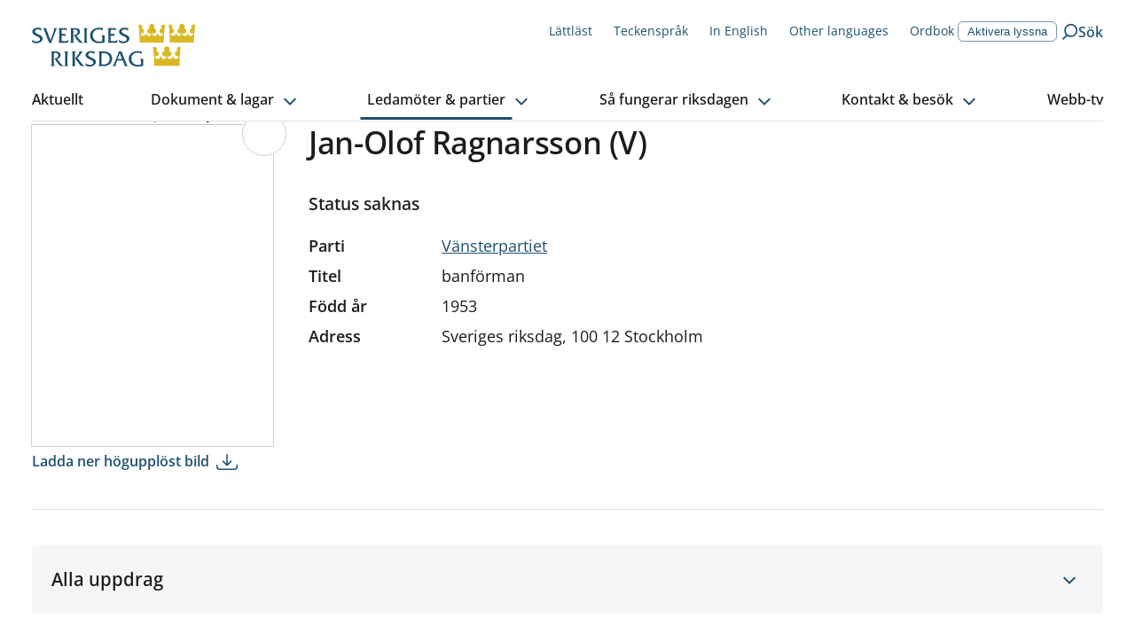

--- FILE ---
content_type: text/html; charset=utf-8
request_url: https://www.riksdagen.se/sv/ledamoter-och-partier/ledamot/jan-olof-ragnarsson_66b07944-4423-45ad-bfcf-695ee453497d/
body_size: 44239
content:
<!DOCTYPE html><html lang="sv"><head><meta charSet="utf-8"/><meta name="viewport" content="width=device-width"/><title>Jan-Olof Ragnarsson (V) | Sveriges riksdag</title><link rel="shortcut icon" href="/icons/favicon.ico"/><link rel="apple-touch-icon" sizes="57x57" href="/icons/apple-touch-icon-57x57.png"/><link rel="apple-touch-icon" sizes="60x60" href="/icons/apple-touch-icon-60x60.png"/><link rel="apple-touch-icon" sizes="72x72" href="/icons/apple-touch-icon-72x72.png"/><link rel="apple-touch-icon" sizes="76x76" href="/icons/apple-touch-icon-76x76.png"/><link rel="apple-touch-icon" sizes="114x114" href="/icons/apple-touch-icon-114x114.png"/><link rel="apple-touch-icon" sizes="120x120" href="/icons/apple-touch-icon-120x120.png"/><link rel="apple-touch-icon" sizes="144x144" href="/icons/apple-touch-icon-144x144.png"/><link rel="apple-touch-icon" sizes="152x152" href="/icons/apple-touch-icon-152x152.png"/><link rel="apple-touch-icon" sizes="180x180" href="/icons/apple-touch-icon-180x180.png"/><link rel="icon" type="image/png" href="/icons/favicon-32x32.png" sizes="32x32"/><link rel="icon" type="image/png" href="/icons/android-chrome-192x192.png" sizes="192x192"/><link rel="icon" type="image/png" href="/icons/favicon-96x96.png" sizes="96x96"/><link rel="icon" type="image/png" href="/icons/favicon-16x16.png" sizes="16x16"/><link rel="manifest" href="/manifest.json"/><link rel="mask-icon" href="/icons/safari-pinned-tab.svg" color="#1c5170"/><link rel="shortcut icon" href="/icons/favicon.ico"/><meta name="msapplication-TileColor" content="#1c5170"/><meta name="msapplication-TileImage" content="/icons/mstile-144x144.png"/><meta name="theme-color" content="#1c5170"/><meta name="description" content="
Status saknas
Vänsterpartiet
"/><meta property="og:description" content="
Status saknas
Vänsterpartiet
"/><meta property="og:type" content="website"/><meta property="og:title" content="Jan-Olof Ragnarsson (V)"/><meta property="og:image" content="https://data.riksdagen.se/filarkiv/bilder/ledamot/66b07944-4423-45ad-bfcf-695ee453497d_max.jpg"/><meta property="og:image:type" content="image/jpeg"/><meta property="og:image:width" content="192"/><meta property="og:image:height" content="256"/><meta property="og:image:alt" content="Jan-Olof Ragnarsson"/><link rel="canonical" href="https://www.riksdagen.se/sv/ledamoter-och-partier/ledamot/jan-olof-ragnarsson_66b07944-4423-45ad-bfcf-695ee453497d/"/><meta property="og:url" content="https://www.riksdagen.se/sv/ledamoter-och-partier/ledamot/jan-olof-ragnarsson_66b07944-4423-45ad-bfcf-695ee453497d/"/><meta name="robots" content="nofollow"/><link rel="alternate" hrefLang="sv" href="https://www.riksdagen.se/sv/ledamoter-och-partier/ledamot/jan-olof-ragnarsson_66b07944-4423-45ad-bfcf-695ee453497d/"/><link rel="alternate" hrefLang="en" href="https://www.riksdagen.se/en/members-and-parties/member/jan-olof-ragnarsson_66b07944-4423-45ad-bfcf-695ee453497d/"/><meta name="next-head-count" content="37"/><link rel="preload" href="/fonts/fonts.css" as="style"/><link rel="stylesheet" href="/fonts/fonts.css"/><noscript data-n-css=""></noscript><script defer="" nomodule="" src="/_next/static/chunks/polyfills-78c92fac7aa8fdd8.js"></script><script defer="" src="/_next/static/chunks/4483.fec784cd322c8ebb.js"></script><script defer="" src="/_next/static/chunks/5675.9d8b31eeef586336.js"></script><script defer="" src="/_next/static/chunks/9755.88e203c7adba3697.js"></script><script defer="" src="/_next/static/chunks/9213.83790ed53e7c8fd4.js"></script><script defer="" src="/_next/static/chunks/6648.961c334024599a0f.js"></script><script defer="" src="/_next/static/chunks/2152.8b48d4995bb53743.js"></script><script defer="" src="/_next/static/chunks/7224.1369d856bc1d01a9.js"></script><script defer="" src="/_next/static/chunks/3540.41fb61b03c481717.js"></script><script defer="" src="/_next/static/chunks/8712.5eaeaaa2e8828e57.js"></script><script defer="" src="/_next/static/chunks/3000.373e21cccd88e343.js"></script><script src="/_next/static/chunks/webpack-243f9ce8559f02c1.js" defer=""></script><script src="/_next/static/chunks/framework-945b357d4a851f4b.js" defer=""></script><script src="/_next/static/chunks/main-91c59ba8ca859a50.js" defer=""></script><script src="/_next/static/chunks/pages/_app-2bc2d26e897659b6.js" defer=""></script><script src="/_next/static/chunks/605-2485da787dea7d5f.js" defer=""></script><script src="/_next/static/chunks/pages/sv/%5B%5B...slug%5D%5D-8ad1b92222ac3731.js" defer=""></script><script src="/_next/static/7DDlUJgW38fs_NFm8fSFD/_buildManifest.js" defer=""></script><script src="/_next/static/7DDlUJgW38fs_NFm8fSFD/_ssgManifest.js" defer=""></script><style data-styled="" data-styled-version="6.1.13">.egDuDW{border:0px;clip:rect(0px,0px,0px,0px);height:1px;width:1px;margin:-1px;padding:0px;overflow:hidden;white-space:nowrap;position:absolute;}/*!sc*/
data-styled.g1[id="sc-2cbffcb1-0"]{content:"egDuDW,"}/*!sc*/
.kYA-DIP{margin:0 auto;width:100%;max-width:124.8rem;padding:0 2rem;display:grid;grid-template-columns:repeat(12,1fr);row-gap:4rem;}/*!sc*/
@media (min-width: 768px){.kYA-DIP{column-gap:4rem;}}/*!sc*/
.kYA-DIP >*{grid-column:1/span 12;}/*!sc*/
.xDSAH{margin:0 auto;width:100%;max-width:124.8rem;padding:0;display:grid;grid-template-columns:repeat(12,1fr);row-gap:4rem;}/*!sc*/
@media (min-width: 768px){.xDSAH{column-gap:4rem;}}/*!sc*/
.xDSAH >*{grid-column:1/span 12;}/*!sc*/
data-styled.g3[id="sc-558646e4-0"]{content:"kYA-DIP,xDSAH,"}/*!sc*/
.bWqJuP{grid-column:span 12;}/*!sc*/
@media (min-width: 375px){.fImiGi{grid-column:span 8;}}/*!sc*/
@media (min-width: 768px){.fImiGi{grid-column:span 6;}}/*!sc*/
@media (min-width: 1024px){.fImiGi{grid-column:span 3;}}/*!sc*/
@media (min-width: 768px){.jwGlbb{grid-column:span 12;}}/*!sc*/
@media (min-width: 1024px){.jwGlbb{grid-column:span 6;}}/*!sc*/
.cgOJLU{grid-column:span 12;}/*!sc*/
@media (min-width: 1024px){.cgOJLU{grid-column:span 8;}}/*!sc*/
@media (min-width: 1024px){.bnOrIr{grid-column:span 4;}}/*!sc*/
.fIlMbB{grid-column:span 12;}/*!sc*/
@media (min-width: 1024px){.fIlMbB{grid-column:span 5;}}/*!sc*/
.gNPblb{grid-column:span 12;grid-column-start:1;grid-column-end:12;}/*!sc*/
@media (min-width: 1024px){.gNPblb{grid-column-start:7;}}/*!sc*/
@media (min-width: 1024px){.gNPblb{grid-column-end:10;}}/*!sc*/
.bFkPpk{grid-column:span 12;grid-column-start:1;grid-column-end:13;}/*!sc*/
@media (min-width: 1024px){.bFkPpk{grid-column-start:10;}}/*!sc*/
data-styled.g4[id="sc-558646e4-1"]{content:"bWqJuP,fImiGi,jwGlbb,cgOJLU,bnOrIr,fIlMbB,gNPblb,bFkPpk,"}/*!sc*/
.hRFYQG{margin-left:-2rem;margin-right:-2rem;}/*!sc*/
@media (min-width: 1024px){.hRFYQG{margin-left:0;margin-right:0;}}/*!sc*/
data-styled.g5[id="sc-558646e4-2"]{content:"hRFYQG,"}/*!sc*/
html,body,div,span,applet,object,iframe,h1,h2,h3,h4,h5,h6,p,blockquote,pre,a,abbr,acronym,address,big,cite,code,del,dfn,em,img,ins,kbd,q,s,samp,small,strike,strong,sub,sup,tt,var,b,u,i,center,dl,dt,dd,menu,ol,ul,li,fieldset,form,label,legend,table,caption,tbody,tfoot,thead,tr,th,td,article,aside,canvas,details,embed,figure,figcaption,footer,header,hgroup,main,menu,nav,output,ruby,section,summary,time,mark,audio,video{margin:0;padding:0;border:0;font-size:100%;font:inherit;vertical-align:baseline;}/*!sc*/
article,aside,details,figcaption,figure,footer,header,hgroup,main,menu,nav,section{display:block;}/*!sc*/
*[hidden]{display:none;}/*!sc*/
body{line-height:1;}/*!sc*/
menu,ol,ul{list-style:none;}/*!sc*/
blockquote,q{quotes:none;}/*!sc*/
blockquote:before,blockquote:after,q:before,q:after{content:'';content:none;}/*!sc*/
table{border-collapse:collapse;border-spacing:0;}/*!sc*/
:root{--color-black:#1b1b1b;--color-black-inactive:#545454;--color-black-60:#545454;--color-black-20:#d1d1d1;--color-black-10:#e8e8e8;--color-white:#fff;--color-blue-160:#0b202d;--color-blue-125:#153d54;--color-blue-100:#1c5170;--color-blue-60:#7797a9;--color-blue-25:#c6d3db;--color-blue-15:#dde5ea;--color-blue-05:#f4f6f8;--color-link-100:#1c5170;--color-sky-100:#75b2dd;--color-sky-60:#acd1eb;--color-sky-20:#e3f0f8;--color-sky-10:#f1f7fc;--color-raspberry-100:#c41e3a;--color-raspberry-60:#dc7889;--color-raspberry-20:#f3d2d8;--color-raspberry-10:#f9e9eb;--color-moss-100:#3a7728;--color-moss-60:#89ad7e;--color-moss-25:#d8e4d4;--color-moss-15:#ebf1ea;--color-mandarin-100:#e28c05;--color-mandarin-20:#f9e8cd;--color-mandarin-10:#fcf3e6;--color-plum-100:#512654;--color-plum-20:#dcd4dd;--color-plum-10:#eee9ee;--color-lemon-100:#e0ed44;--color-lemon-80:#ebf387;--color-lemon-20:#f9fbda;--color-lemon-10:#fcfdec;--color-red-100:#c41e3a;--color-red-20:#f9e9eb;--color-keyboard-focus:#d28304;--fontSize-56:5.6rem;--fontSize-42:4.2rem;--fontSize-40:4rem;--fontSize-36:3.6rem;--fontSize-35:3.5rem;--fontSize-32:3.2rem;--fontSize-31:3.1rem;--fontSize-30:3rem;--fontSize-29:2.9rem;--fontSize-28:2.8rem;--fontSize-24:2.4rem;--fontSize-22:2.2rem;--fontSize-21:2.1rem;--fontSize-20:2rem;--fontSize-18:1.8rem;--fontSize-16:1.6rem;--fontSize-15:1.5rem;--fontSize-14:1.4rem;--fontSize-12:1.2rem;--fontSize-body-sm:var(--fontSize-16);--fontSize-body-md:var(--fontSize-18);--fontWeight-extrabold:700;--fontWeight-bold:600;--fontWeight-semibold:550;--fontWeight-regular:400;--fontFamily-primary:'Open Sans','Segoe UI',Tahoma,sans-serif;--fontFamily-secondary:'Open Sans','Segoe UI',Tahoma,sans-serif;--fontFamily-mono:'Courier New',Courier,monospace;--grid-column-gap:4rem;--grid-row-gap:4rem;--spacing-1:1.2rem;--spacing-2:2.4rem;--spacing-3:3.6rem;--spacing-4:4.8rem;}/*!sc*/
html{font-size:62.5%;}/*!sc*/
body{font-family:var(--fontFamily-primary);font-size:var(--fontSize-16);font-weight:var(--fontWeight-regular);line-height:1.625;}/*!sc*/
@media (min-width: 768px){body{font-size:var(--fontSize-18);line-height:1.6111111111111112;}}/*!sc*/
h1,h2,h3,h4,h5,h6{font-family:var(--fontFamily-secondary);font-weight:var(--fontWeight-semibold);margin-bottom:1.6rem;}/*!sc*/
ul,ol{margin:0;padding:0;}/*!sc*/
ul,ol,p{margin-bottom:2.4rem;}/*!sc*/
strong{font-weight:bold;}/*!sc*/
em{font-style:italic;}/*!sc*/
mark,.traff-markering{background-color:var(--color-lemon-80);}/*!sc*/
a{color:var(--color-link-100);}/*!sc*/
[href^='mailto']{overflow-wrap:anywhere;}/*!sc*/
meter::-webkit-meter-bar,meter::-webkit-meter-optimum-value{background:transparent;}/*!sc*/
meter::-moz-meter-bar{background:none;}/*!sc*/
*:focus-visible{outline:none;}/*!sc*/
.keyboard-focus *:focus{outline:0.2rem solid var(--color-keyboard-focus);}/*!sc*/
.keyboard-focus .focus-inline:focus,.keyboard-focus .focus-inline *:focus{outline-offset:-0.2rem;}/*!sc*/
*,*::before,*::after{box-sizing:border-box;}/*!sc*/
html{scroll-behavior:smooth;}/*!sc*/
html,body{height:100%;}/*!sc*/
body{color:var(--color-black);background-color:var(--color-white);}/*!sc*/
#__next{height:100%;}/*!sc*/
#__next-route-announcer__{display:none;}/*!sc*/
data-styled.g7[id="sc-global-kVbIgJ1"]{content:"sc-global-kVbIgJ1,"}/*!sc*/
.kCvjhU{font-family:var(--fontFamily-primary);max-width:68.8rem;font-size:var(--fontSize-29);line-height:1.1724137931034482;font-weight:var(--fontWeight-semibold);margin-bottom:2.7rem;font-variation-settings:'wdth' 97;}/*!sc*/
@media (min-width: 768px){.kCvjhU{font-size:var(--fontSize-36);line-height:1.1111111111111112;margin-bottom:3.2rem;letter-spacing:-0.01em;}}/*!sc*/
.iwPmxM{font-family:var(--fontFamily-primary);max-width:68.8rem;font-size:var(--fontSize-17);font-weight:var(--fontWeight-semibold);font-variation-settings:'wdth' 97;line-height:1.7058823529411764;}/*!sc*/
@media (min-width: 768px){.iwPmxM{font-size:var(--fontSize-20);line-height:1.7;}}/*!sc*/
.jVCXur{font-family:var(--fontFamily-primary);max-width:68.8rem;font-size:var(--fontSize-18);line-height:1.3333333333333333;font-weight:var(--fontWeight-semibold);font-variation-settings:'wdth' 97;margin-bottom:1.6rem;}/*!sc*/
@media (min-width: 768px){.jVCXur{font-size:var(--fontSize-21);line-height:1.1904761904761905;margin-bottom:2rem;}}/*!sc*/
.gyklWG{font-family:var(--fontFamily-primary);max-width:68.8rem;font-size:var(--fontSize-14);line-height:1.7142;letter-spacing:0;}/*!sc*/
.gynuOq{font-family:var(--fontFamily-primary);max-width:68.8rem;font-size:var(--fontSize-16);line-height:1.25;font-weight:var(--fontWeight-bold);}/*!sc*/
@media (min-width: 768px){.gynuOq{font-size:var(--fontSize-18);line-height:1.2222222222222223;}}/*!sc*/
.dNLiBs{font-family:var(--fontFamily-primary);max-width:68.8rem;font-size:var(--fontSize-22);line-height:1.1818181818181819;font-weight:var(--fontWeight-semibold);font-variation-settings:'wdth' 97;margin-bottom:1.6rem;}/*!sc*/
@media (min-width: 768px){.dNLiBs{font-size:var(--fontSize-28);line-height:1.1428571428571428;margin-bottom:2.2rem;}}/*!sc*/
.ktbsEe{font-family:var(--fontFamily-primary);max-width:68.8rem;font-size:var(--fontSize-16);font-weight:var(--fontWeight-regular);line-height:1.625;}/*!sc*/
@media (min-width: 768px){.ktbsEe{font-size:var(--fontSize-18);line-height:1.6111111111111112;}}/*!sc*/
.cLhatO{font-family:var(--fontFamily-primary);max-width:68.8rem;font-size:var(--fontSize-18);line-height:1.3333333333333333;font-weight:var(--fontWeight-bold);margin-bottom:1.6rem;}/*!sc*/
@media (min-width: 768px){.cLhatO{font-size:var(--fontSize-21);line-height:1.1904761904761905;margin-bottom:2rem;}}/*!sc*/
.fxcJVm{font-family:var(--fontFamily-primary);max-width:68.8rem;font-size:var(--fontSize-14);line-height:1.5714285714285714;font-weight:var(--fontWeight-bold);letter-spacing:0.01em;font-variation-settings:'wdth' 100;}/*!sc*/
.gSMFa-D{font-family:var(--fontFamily-primary);max-width:68.8rem;font-size:var(--fontSize-15);font-weight:normal;line-height:1.6;}/*!sc*/
@media (min-width: 768px){.gSMFa-D{font-size:var(--fontSize-16);line-height:1.6875;}}/*!sc*/
.LPImo{font-family:var(--fontFamily-primary);max-width:68.8rem;font-size:var(--fontSize-16);line-height:1.6875;letter-spacing:0;}/*!sc*/
.bbnARv{font-family:var(--fontFamily-primary);max-width:68.8rem;}/*!sc*/
data-styled.g8[id="sc-680f2911-0"]{content:"kCvjhU,iwPmxM,jVCXur,gyklWG,gynuOq,dNLiBs,ktbsEe,cLhatO,fxcJVm,gSMFa-D,LPImo,bbnARv,"}/*!sc*/
.btZQJY{position:relative;text-decoration:none;font-weight:600;display:inline-block;padding-right:1.1rem;}/*!sc*/
h2 .btZQJY,h3 .btZQJY{color:var(--color-blue-100);}/*!sc*/
h2 .btZQJY:visited,h3 .btZQJY:visited{color:var(--color-plum-100);}/*!sc*/
@media (hover:hover){.btZQJY:hover{text-decoration:underline;}}/*!sc*/
.btZQJY:focus{text-decoration:underline;}/*!sc*/
.btZQJY:visited{color:var(--color-plum-100);}/*!sc*/
.btZQJY::after{border-color:inherit;border-style:solid;border-width:0 0.13em 0.13em 0;content:'';display:inline-block;margin-bottom:0.0625em;margin-left:0.2em;transform:rotate(-45deg);padding:0.16em;position:absolute;bottom:0.55em;}/*!sc*/
[dir='rtl'] .btZQJY::after{display:none;}/*!sc*/
.btZQJY:after{bottom:0.45em;}/*!sc*/
@media (min-width: 768px){.btZQJY:after{bottom:0.52em;}}/*!sc*/
.coQWjQ{position:relative;text-decoration:none;font-weight:600;display:inline-block;padding-right:1.1rem;}/*!sc*/
h2 .coQWjQ,h3 .coQWjQ{color:var(--color-blue-100);}/*!sc*/
h2 .coQWjQ:visited,h3 .coQWjQ:visited{color:var(--color-plum-100);}/*!sc*/
@media (hover:hover){.coQWjQ:hover{text-decoration:underline;}}/*!sc*/
.coQWjQ:focus{text-decoration:underline;}/*!sc*/
.coQWjQ:visited{color:var(--color-plum-100);}/*!sc*/
.coQWjQ::after{border-color:inherit;border-style:solid;border-width:0 0.13em 0.13em 0;content:'';display:inline-block;margin-bottom:0.0625em;margin-left:0.2em;transform:rotate(-45deg);padding:0.16em;position:absolute;bottom:0.55em;}/*!sc*/
[dir='rtl'] .coQWjQ::after{display:none;}/*!sc*/
.coQWjQ:after{bottom:0.52em;}/*!sc*/
.gPGMXk{position:relative;text-decoration:none;font-weight:600;display:inline-block;padding-right:1.1rem;}/*!sc*/
h2 .gPGMXk,h3 .gPGMXk{color:var(--color-blue-100);}/*!sc*/
h2 .gPGMXk:visited,h3 .gPGMXk:visited{color:var(--color-plum-100);}/*!sc*/
@media (hover:hover){.gPGMXk:hover{text-decoration:underline;}}/*!sc*/
.gPGMXk:focus{text-decoration:underline;}/*!sc*/
.gPGMXk:visited{color:var(--color-plum-100);}/*!sc*/
.gPGMXk::after{border-color:inherit;border-style:solid;border-width:0 0.13em 0.13em 0;content:'';display:inline-block;margin-bottom:0.0625em;margin-left:0.2em;transform:rotate(-45deg);padding:0.16em;position:absolute;bottom:0.55em;}/*!sc*/
[dir='rtl'] .gPGMXk::after{display:none;}/*!sc*/
.gPGMXk:after{bottom:0.25em;}/*!sc*/
data-styled.g10[id="sc-d9f50bcf-1"]{content:"btZQJY,coQWjQ,gPGMXk,"}/*!sc*/
.eMYGjU{display:inline-flex;align-items:center;text-decoration:none;color:var(--color-link-100);}/*!sc*/
@media (hover:hover){.eMYGjU:hover{text-decoration:underline;}}/*!sc*/
.eMYGjU:visited{color:var(--color-blue-125);}/*!sc*/
.iZwqzN{display:inline-flex;align-items:center;text-decoration:none;color:var(--color-link-100);flex-direction:row-reverse;}/*!sc*/
@media (hover:hover){.iZwqzN:hover{text-decoration:underline;}}/*!sc*/
.iZwqzN:visited{color:var(--color-blue-125);}/*!sc*/
data-styled.g12[id="sc-2b2c246f-0"]{content:"eMYGjU,iZwqzN,"}/*!sc*/
.juAevf{margin-right:0.8rem;margin-right:0.8rem;}/*!sc*/
.IIotw{margin-right:0.8rem;margin-left:0.8rem;}/*!sc*/
data-styled.g13[id="sc-2b2c246f-1"]{content:"juAevf,IIotw,"}/*!sc*/
.cXVZtp{color:currentColor;}/*!sc*/
.iyYqKj{color:var(--color-blue-100);}/*!sc*/
.hAfpmh{color:var(--color-link-100);}/*!sc*/
.gyPZet{color:var(--color-black-20);}/*!sc*/
.eQBOKS{color:var(--color-white);}/*!sc*/
data-styled.g14[id="sc-79f571fc-0"]{content:"cXVZtp,iyYqKj,hAfpmh,gyPZet,eQBOKS,"}/*!sc*/
.htozMW{border:0px;clip:rect(0px,0px,0px,0px);height:1px;width:1px;margin:-1px;padding:0px;overflow:hidden;white-space:nowrap;position:absolute;}/*!sc*/
data-styled.g16[id="sc-9de2bfa-0"]{content:"htozMW,"}/*!sc*/
.eRRSrN{display:flex;margin:0 auto 0;width:100%;}/*!sc*/
.eRRSrN:focus{outline:none!important;}/*!sc*/
data-styled.g17[id="sc-9de2bfa-1"]{content:"eRRSrN,"}/*!sc*/
.gYgahr{display:block;width:100%;text-align:center;text-decoration:none;top:-100px;position:absolute;background-color:var(--color-mandarin-100);color:var(--color-black);z-index:1600;padding:1rem;}/*!sc*/
.gYgahr:focus{position:relative;top:0;}/*!sc*/
@media (hover:hover){.gYgahr:hover{text-decoration:underline;}}/*!sc*/
data-styled.g18[id="sc-9de2bfa-2"]{content:"gYgahr,"}/*!sc*/
.bQvSHb{position:fixed;bottom:40px;opacity:0;transition:opacity 0.3s ease-in-out;transform:translateX(1.3rem);border-radius:3.7rem 0 0 3.7rem;right:0;text-decoration:none;color:var(--color-link-100);padding:0.8rem 2rem 0.8rem 1.3rem;border:0.1rem solid var(--color-blue-25);font-family:var(--fontFamily-secondary);font-weight:var(--fontWeight-bold);font-size:var(--fontSize-16);color:var(--color-blue-100);background-color:var(--color-white);display:flex;align-items:center;}/*!sc*/
@media (hover:hover){.bQvSHb:hover{background-color:var(--color-white);}@media (min-width: 1024px){.bQvSHb:hover{background-color:var(--color-blue-125);}}}/*!sc*/
.bQvSHb:focus{background-color:var(--color-white);}/*!sc*/
@media (min-width: 1024px){.bQvSHb:focus{background-color:var(--color-blue-125);}}/*!sc*/
@media (min-width: 1024px){.bQvSHb{position:absolute;top:0;bottom:auto;transform:translateX(0);border-radius:3.7rem;background-color:var(--color-blue-100);}}/*!sc*/
.bQvSHb svg{transform:rotate(180deg);margin-right:0.8rem;color:var(--color-blue-100);}/*!sc*/
@media (min-width: 1024px){.bQvSHb svg{color:var(--color-white);}}/*!sc*/
.bQvSHb span{display:none;}/*!sc*/
@media (min-width: 1024px){.bQvSHb span{display:inline;color:var(--color-white);}}/*!sc*/
data-styled.g20[id="sc-f6df40ae-0"]{content:"bQvSHb,"}/*!sc*/
.hubwoJ{position:relative;width:100%;height:0;padding-bottom:100%;}/*!sc*/
data-styled.g65[id="sc-8e1db4c1-0"]{content:"hubwoJ,"}/*!sc*/
.byKZOJ{overflow:hidden;box-sizing:border-box;width:initial;height:initial;background:none;border:0;margin:0;padding:0;display:block;position:absolute;inset:0;}/*!sc*/
data-styled.g67[id="sc-d66c3d91-0"]{content:"byKZOJ,"}/*!sc*/
.gkAemS{position:absolute;inset:0;box-sizing:border-box;padding:0;border:0;margin:auto;display:block;width:0;height:0;min-width:100%;max-width:100%;min-height:100%;max-height:100%;object-fit:cover;object-position:center;}/*!sc*/
.bmBUQV{position:absolute;inset:0;box-sizing:border-box;padding:0;border:0;margin:auto;display:block;width:0;height:0;min-width:100%;max-width:100%;min-height:100%;max-height:100%;object-fit:cover;}/*!sc*/
data-styled.g69[id="sc-d66c3d91-2"]{content:"gkAemS,bmBUQV,"}/*!sc*/
.gdXuYm ul li,.gdXuYm ol li{position:relative;margin-left:0;margin-bottom:0.8rem;padding-left:2.4rem;}/*!sc*/
[dir='rtl'] .gdXuYm ul li,[dir='rtl'] .gdXuYm ol li{padding-left:0;padding-right:2.4rem;}/*!sc*/
.gdXuYm ul li::before{content:'';position:absolute;top:0.8rem;left:0;display:block;width:1.2rem;height:1.2rem;background-color:var(--color-blue-100);}/*!sc*/
[dir='rtl'] .gdXuYm ul li::before{left:auto;right:0rem;}/*!sc*/
.gdXuYm ol{counter-reset:orderedlist;}/*!sc*/
.gdXuYm ol li::before{counter-increment:orderedlist;content:counter(orderedlist) '.';position:absolute;top:0;left:0;font-weight:bold;color:var(--color-blue-100);}/*!sc*/
[dir='rtl'] .gdXuYm ol li::before{left:auto;right:0rem;}/*!sc*/
.gdXuYm ol[start],.gdXuYm ol[type]{list-style:decimal;list-style-position:inside;}/*!sc*/
.gdXuYm ol[start] li::marker,.gdXuYm ol[type] li::marker{font-weight:bold;color:var(--color-blue-100);}/*!sc*/
.gdXuYm ol[start] li::before,.gdXuYm ol[type] li::before{content:none;}/*!sc*/
.gdXuYm ol[start] li,.gdXuYm ol[type] li{padding-left:0;}/*!sc*/
[dir='rtl'] .gdXuYm ol[start] li,[dir='rtl'] .gdXuYm ol[type] li{padding-right:0;}/*!sc*/
.gdXuYm p.sky-100{border-left:0.4rem solid var(--color-sky-100);margin:4.8rem 0;padding-left:2.8rem;font-size:var(--fontSize-18);}/*!sc*/
.gdXuYm p.plum-100{border-left:0.4rem solid var(--color-plum-100);margin:4.8rem 0;padding-left:2.8rem;font-size:var(--fontSize-18);}/*!sc*/
.gdXuYm p.plum-100 a{color:var(--color-white);}/*!sc*/
.gdXuYm p.mandarin-100{border-left:0.4rem solid var(--color-mandarin-100);margin:4.8rem 0;padding-left:2.8rem;font-size:var(--fontSize-18);}/*!sc*/
.gdXuYm .fact{margin-bottom:4rem;padding:2.4rem;}/*!sc*/
@media (min-width: 768px){.gdXuYm .fact{padding:4rem;}}/*!sc*/
.gdXuYm .fact h2{font-size:var(--fontSize-22);line-height:1.1818181818181819;font-weight:var(--fontWeight-semibold);font-variation-settings:'wdth' 97;margin-bottom:1.6rem;}/*!sc*/
@media (min-width: 768px){.gdXuYm .fact h2{font-size:var(--fontSize-28);line-height:1.1428571428571428;margin-bottom:2.2rem;}}/*!sc*/
.gdXuYm .fact >*:last-child{margin-bottom:0;}/*!sc*/
.gdXuYm .fact.mandarin-10{background-color:var(--color-mandarin-10);}/*!sc*/
.gdXuYm .fact.plum-10{background-color:var(--color-plum-10);}/*!sc*/
.gdXuYm .fact.moss-15{background-color:var(--color-moss-15);}/*!sc*/
.gdXuYm .fact.sky-20{background-color:var(--color-sky-20);}/*!sc*/
.gdXuYm .fact.plum-100{color:var(--color-white);background-color:var(--color-plum-100);}/*!sc*/
.gdXuYm .fact.plum-100 a{color:var(--color-white);}/*!sc*/
.gdXuYm .preamble{font-size:var(--fontSize-17);font-weight:var(--fontWeight-semibold);font-variation-settings:'wdth' 97;line-height:1.7058823529411764;}/*!sc*/
@media (min-width: 768px){.gdXuYm .preamble{font-size:var(--fontSize-20);line-height:1.7;}}/*!sc*/
.gdXuYm code{font-family:var(--fontFamily-mono);}/*!sc*/
.gdXuYm pre code{display:block;background-color:var(--color-mandarin-10);border:1px solid var(--color-mandarin-20);border-radius:0.2rem;padding:2.4rem;}/*!sc*/
.gdXuYm a{color:var(--color-black);}/*!sc*/
.gdXuYm a[href]{color:var(--color-link-100);}/*!sc*/
data-styled.g90[id="sc-7f1468f0-0"]{content:"gdXuYm,"}/*!sc*/
.eOMozG{max-width:68.8rem;}/*!sc*/
.eOMozG .sc-7f1468f0-0> h1:not(:first-child),.eOMozG .sc-7f1468f0-0> h2:not(:first-child),.eOMozG .sc-7f1468f0-0> h3:not(:first-child),.eOMozG .sc-7f1468f0-0> h4:not(:first-child),.eOMozG .sc-7f1468f0-0> h5:not(:first-child),.eOMozG .sc-7f1468f0-0> h6:not(:first-child){margin-top:1.5em;}/*!sc*/
data-styled.g91[id="sc-7f1468f0-1"]{content:"eOMozG,"}/*!sc*/
.fJmivq{width:100%;overflow:hidden;display:block;transition:max-height 300ms ease-in-out 0ms;}/*!sc*/
data-styled.g111[id="sc-ee767339-0"]{content:"fJmivq,"}/*!sc*/
.hdTEwQ{transform:translateX(-999rem);}/*!sc*/
data-styled.g112[id="sc-ee767339-1"]{content:"hdTEwQ,"}/*!sc*/
.huwHhf{cursor:pointer;background-color:var(--color-blue-05);}/*!sc*/
@media (min-width: 768px){.huwHhf{border-radius:0.4rem;}}/*!sc*/
.huwHhf:hover{background-color:var(--color-blue-15);}/*!sc*/
data-styled.g113[id="sc-bf9938fd-0"]{content:"huwHhf,"}/*!sc*/
.cTjQRu{display:flex;align-items:center;justify-content:center;flex-shrink:0;flex-grow:0;border:0;padding:0;-webkit-appearance:none;cursor:pointer;background-color:transparent;width:3.3rem;height:3.3rem;}/*!sc*/
.cTjQRu svg{transition:transform 0.2s ease-in-out;transform-origin:center;}/*!sc*/
.cTjQRu[aria-expanded='true'] svg{transform:rotate(180deg);}/*!sc*/
data-styled.g115[id="sc-bf9938fd-2"]{content:"cTjQRu,"}/*!sc*/
.xRxWh{display:flex;overflow:hidden;position:absolute;padding:0.1rem;border-radius:100%;border:1px solid var(--color-black-20);background-color:white;width:5rem;height:5rem;right:-1.5rem;top:-1.5rem;}/*!sc*/
@media (min-width: 375px){.xRxWh{padding:0.2rem;}}/*!sc*/
data-styled.g159[id="sc-11ca6e32-0"]{content:"xRxWh,"}/*!sc*/
.iVCBaN{outline:1px solid var(--color-black-20);background-color:var(--color-white);}/*!sc*/
data-styled.g161[id="sc-11ca6e32-2"]{content:"iVCBaN,"}/*!sc*/
.hSGZOy{font-size:var(--fontSize-15);font-weight:normal;line-height:1.6;margin-bottom:1rem;}/*!sc*/
.hSGZOy ul li,.hSGZOy ol li{position:relative;margin-left:0;margin-bottom:0.8rem;padding-left:2.4rem;}/*!sc*/
[dir='rtl'] .hSGZOy ul li,[dir='rtl'] .hSGZOy ol li{padding-left:0;padding-right:2.4rem;}/*!sc*/
.hSGZOy ul li::before{content:'';position:absolute;top:0.8rem;left:0;display:block;width:1.2rem;height:1.2rem;background-color:var(--color-blue-100);}/*!sc*/
[dir='rtl'] .hSGZOy ul li::before{left:auto;right:0rem;}/*!sc*/
.hSGZOy ol{counter-reset:orderedlist;}/*!sc*/
.hSGZOy ol li::before{counter-increment:orderedlist;content:counter(orderedlist) '.';position:absolute;top:0;left:0;font-weight:bold;color:var(--color-blue-100);}/*!sc*/
[dir='rtl'] .hSGZOy ol li::before{left:auto;right:0rem;}/*!sc*/
.hSGZOy ol[start],.hSGZOy ol[type]{list-style:decimal;list-style-position:inside;}/*!sc*/
.hSGZOy ol[start] li::marker,.hSGZOy ol[type] li::marker{font-weight:bold;color:var(--color-blue-100);}/*!sc*/
.hSGZOy ol[start] li::before,.hSGZOy ol[type] li::before{content:none;}/*!sc*/
.hSGZOy ol[start] li,.hSGZOy ol[type] li{padding-left:0;}/*!sc*/
[dir='rtl'] .hSGZOy ol[start] li,[dir='rtl'] .hSGZOy ol[type] li{padding-right:0;}/*!sc*/
@media (min-width: 768px){.hSGZOy{font-size:var(--fontSize-16);line-height:1.6875;}}/*!sc*/
.hSGZOy h4{margin-bottom:0;}/*!sc*/
.hSGZOy dl,.hSGZOy a{font-size:var(--fontSize-14);line-height:1.5714285714285714;}/*!sc*/
.hSGZOy dt,.hSGZOy dd{font-weight:var(--fontWeight-regular);display:inline-block;line-height:inherit;margin-right:1rem;}/*!sc*/
.hSGZOy dt{font-weight:var(--fontWeight-bold);margin-right:0rem;}/*!sc*/
.hSGZOy dt:after{content:':';}/*!sc*/
data-styled.g163[id="sc-41eb4e8b-0"]{content:"hSGZOy,"}/*!sc*/
.bLhZpI{margin:1rem 0 0;}/*!sc*/
.bLhZpI a span{font-weight:var(--fontWeight-regular);}/*!sc*/
data-styled.g164[id="sc-5bac59cd-0"]{content:"bLhZpI,"}/*!sc*/
.ddEPuu{display:flex;gap:2rem;padding-bottom:2rem;margin-bottom:2rem;flex-direction:column;padding-bottom:2rem;margin-bottom:2rem;border-bottom:1px solid var(--color-blue-15);}/*!sc*/
@media (min-width: 768px){.ddEPuu{flex-direction:row;}}/*!sc*/
.ddEPuu h3{margin-bottom:0.7rem;}/*!sc*/
data-styled.g171[id="sc-c1851ef2-0"]{content:"ddEPuu,"}/*!sc*/
.eZkWz{flex-grow:1;}/*!sc*/
data-styled.g172[id="sc-c1851ef2-1"]{content:"eZkWz,"}/*!sc*/
.cbUsNP{margin:0;}/*!sc*/
data-styled.g280[id="sc-ee5f3702-0"]{content:"cbUsNP,"}/*!sc*/
.YGOmG{padding:2.2rem;display:flex;align-items:center;}/*!sc*/
data-styled.g281[id="sc-ee5f3702-1"]{content:"YGOmG,"}/*!sc*/
.iwdXbF{width:100%;flex-grow:1;}/*!sc*/
data-styled.g282[id="sc-ee5f3702-2"]{content:"iwdXbF,"}/*!sc*/
.cWQSCR{margin-bottom:1.5rem;}/*!sc*/
data-styled.g283[id="sc-ee5f3702-3"]{content:"cWQSCR,"}/*!sc*/
.lbDbWe{padding:2.2rem;}/*!sc*/
data-styled.g285[id="sc-ee5f3702-5"]{content:"lbDbWe,"}/*!sc*/
.bPVqFt{line-height:1;}/*!sc*/
data-styled.g287[id="sc-75e3dcbb-0"]{content:"bPVqFt,"}/*!sc*/
.iXzfhR{object-fit:scale-down;object-position:left center;}/*!sc*/
data-styled.g288[id="sc-75e3dcbb-1"]{content:"iXzfhR,"}/*!sc*/
.kIQTPY{position:relative;z-index:100;display:flex;text-decoration:none;justify-content:space-between;align-items:center;font-family:var(--fontFamily-secondary);font-weight:var(--fontWeight-semibold);font-size:var(--fontSize-16);color:var(--color-blue-100);background-color:transparent;cursor:pointer;height:3.6rem;}/*!sc*/
@media (min-width: 1024px){.kIQTPY{column-gap:0.8rem;}}/*!sc*/
.kIQTPY:focus>span,.kIQTPY:hover>span{text-decoration:underline;}/*!sc*/
data-styled.g289[id="sc-b2385946-0"]{content:"kIQTPY,"}/*!sc*/
.kyQzb{display:inline-block;font-size:var(--fontSize-14);color:var(--color-blue-100);font-family:var(--fontFamily-primary);font-weight:var(--fontWeight-regular);line-height:1;}/*!sc*/
@media (min-width: 1024px){.kyQzb{font-size:var(--fontSize-16);font-weight:var(--fontWeight-semibold);}}/*!sc*/
data-styled.g290[id="sc-b2385946-1"]{content:"kyQzb,"}/*!sc*/
.gmjwKc{margin-top:0.6rem;border:1px solid var(--color-blue-60);border-radius:6px;padding:0.3rem 1rem;background-color:transparent;display:flex;color:var(--color-link-100);transition:all 0.1s ease-in-out;}/*!sc*/
.gmjwKc:hover{background-color:var(--color-blue-05);border-color:var(--color-blue-100);cursor:pointer;}/*!sc*/
.gmjwKc[aria-pressed='true'],.gmjwKc[aria-pressed='true']:focus,.gmjwKc[aria-pressed='true']:focus:hover{border-color:var(--color-blue-100);background-color:var(--color-blue-100);color:var(--color-white);}/*!sc*/
.gmjwKc[aria-pressed='true']:hover{background-color:var(--color-blue-125);}/*!sc*/
data-styled.g291[id="sc-fc9bb043-0"]{content:"gmjwKc,"}/*!sc*/
.jZLFiN{position:relative;display:none;width:100%;flex-direction:column;margin-top:3rem;}/*!sc*/
@media (min-width: 1024px){.jZLFiN{display:flex;justify-content:flex-end;flex-direction:row;margin-top:1.8rem;}}/*!sc*/
data-styled.g292[id="sc-143d864d-0"]{content:"jZLFiN,"}/*!sc*/
.kKKgbt{display:flex;flex-wrap:wrap;list-style:none;flex-direction:column;padding-left:1.4rem;}/*!sc*/
@media (min-width: 1024px){.kKKgbt{flex-direction:row;column-gap:2rem;padding-left:0;}}/*!sc*/
data-styled.g293[id="sc-143d864d-1"]{content:"kKKgbt,"}/*!sc*/
.efrPQh{margin-bottom:1rem;padding-top:0;}/*!sc*/
@media (min-width: 1024px){.efrPQh{padding-left:0.4rem;}}/*!sc*/
data-styled.g294[id="sc-143d864d-2"]{content:"efrPQh,"}/*!sc*/
.LYVhS{display:none;}/*!sc*/
@media (min-width: 1024px){.LYVhS{display:list-item;}}/*!sc*/
data-styled.g295[id="sc-143d864d-3"]{content:"LYVhS,"}/*!sc*/
.iQIxSg{font-size:var(--fontSize-14);text-decoration:none;color:var(--color-link-100);display:flex;margin-top:0.6rem;display:flex;column-gap:0.5rem;}/*!sc*/
.iQIxSg:focus,.iQIxSg:hover{text-decoration:underline;}/*!sc*/
data-styled.g296[id="sc-143d864d-4"]{content:"iQIxSg,"}/*!sc*/
.chsfSm{position:relative;width:2rem;height:2rem;}/*!sc*/
.chsfSm img{object-fit:contain;}/*!sc*/
@media (min-width: 1024px){.chsfSm{display:none;}}/*!sc*/
@media (min-width: 1200px){.chsfSm{display:inline;}}/*!sc*/
data-styled.g297[id="sc-143d864d-5"]{content:"chsfSm,"}/*!sc*/
.gJyTgH{position:relative;display:inline-flex;flex-direction:row;justify-content:center;align-items:center;border:none;font-family:var(--fontFamily-secondary);text-decoration:none;cursor:pointer;font-size:var(--fontSize-16);color:var(--color-black);background-color:var(--color-white);padding:1rem;font-weight:var(--fontWeight-semibold);}/*!sc*/
.gJyTgH span{position:relative;z-index:1;}/*!sc*/
.gJyTgH svg{display:inline-block;margin:0.4rem 0 0 0.6rem;z-index:1;transition:transform 0.2s;}/*!sc*/
.gJyTgH >span::before{content:'';display:block;width:calc(100% + 1.5rem);position:absolute;z-index:3;height:0.3rem;bottom:-1rem;background-color:transparent;transition:background-color 0.2s ease-in-out,height 0.1s ease-in-out;left:50%;transform:translate(-50%,0);}/*!sc*/
.gJyTgH::after{content:'';display:block;position:absolute;top:0;right:-1rem;left:-1rem;bottom:0;background-color:transparent;transition:background-color 0.2s ease-in-out,height 0.1s ease-in-out;}/*!sc*/
.keyboard-focus .gJyTgH::after{display:none;}/*!sc*/
.gJyTgH:hover::after{background-color:var(--color-blue-05);}/*!sc*/
.gJyTgH:hover span::before{background-color:var(--color-blue-25);}/*!sc*/
.gJyTgH:active span::before{background-color:var(--color-link-100);}/*!sc*/
.BacYv{position:relative;display:inline-flex;flex-direction:row;justify-content:center;align-items:center;border:none;font-family:var(--fontFamily-secondary);text-decoration:none;cursor:pointer;font-size:var(--fontSize-16);color:var(--color-black);background-color:var(--color-white);padding:1rem;font-weight:var(--fontWeight-semibold);}/*!sc*/
.BacYv span{position:relative;z-index:1;}/*!sc*/
.BacYv svg{display:inline-block;margin:0.4rem 0 0 0.6rem;z-index:1;transition:transform 0.2s;}/*!sc*/
.BacYv >span::before{content:'';display:block;width:calc(100% + 1.5rem);position:absolute;z-index:3;height:0.3rem;bottom:-1rem;background-color:transparent;transition:background-color 0.2s ease-in-out,height 0.1s ease-in-out;left:50%;transform:translate(-50%,0);}/*!sc*/
.BacYv::after{content:'';display:block;position:absolute;top:0;right:-1rem;left:-1rem;bottom:0;background-color:transparent;transition:background-color 0.2s ease-in-out,height 0.1s ease-in-out;}/*!sc*/
.keyboard-focus .BacYv::after{display:none;}/*!sc*/
.BacYv:hover::after{background-color:var(--color-blue-05);}/*!sc*/
.BacYv:hover span::before{background-color:var(--color-blue-25);}/*!sc*/
.BacYv:active span::before{background-color:var(--color-link-100);}/*!sc*/
.BacYv::after{right:0.5rem;}/*!sc*/
.eRWLjp{position:relative;display:inline-flex;flex-direction:row;justify-content:center;align-items:center;border:none;font-family:var(--fontFamily-secondary);text-decoration:none;cursor:pointer;font-size:var(--fontSize-16);color:var(--color-black);background-color:var(--color-white);padding:1rem;font-weight:var(--fontWeight-semibold);}/*!sc*/
.eRWLjp span{position:relative;z-index:1;}/*!sc*/
.eRWLjp svg{display:inline-block;margin:0.4rem 0 0 0.6rem;z-index:1;transition:transform 0.2s;}/*!sc*/
.eRWLjp >span::before{content:'';display:block;width:calc(100% + 1.5rem);position:absolute;z-index:3;height:0.3rem;bottom:-1rem;background-color:transparent;transition:background-color 0.2s ease-in-out,height 0.1s ease-in-out;left:50%;transform:translate(-50%,0);}/*!sc*/
.eRWLjp::after{content:'';display:block;position:absolute;top:0;right:-1rem;left:-1rem;bottom:0;background-color:transparent;transition:background-color 0.2s ease-in-out,height 0.1s ease-in-out;}/*!sc*/
.keyboard-focus .eRWLjp::after{display:none;}/*!sc*/
.eRWLjp:hover::after{background-color:var(--color-blue-05);}/*!sc*/
.eRWLjp:hover span::before{background-color:var(--color-blue-25);}/*!sc*/
.eRWLjp:active span::before{background-color:var(--color-link-100);}/*!sc*/
.eRWLjp span::before{background-color:var(--color-blue-100);}/*!sc*/
.eRWLjp:hover span::before{background-color:var(--color-blue-100);}/*!sc*/
.eRWLjp:active span::before{background-color:var(--color-link-100);}/*!sc*/
.eRWLjp::after{right:0.5rem;}/*!sc*/
data-styled.g298[id="sc-32b1b436-0"]{content:"gJyTgH,BacYv,eRWLjp,"}/*!sc*/
.mpvuQ{display:none;position:absolute;z-index:100;top:6.5rem;left:0;right:auto;width:37.4rem;box-shadow:0px 2px 4px rgba(11,32,45,0.2);border-radius:0.6rem;overflow:hidden;background:var(--color-white);animation:jBcSpD 0.08s ease-in-out forwards;}/*!sc*/
.grpevM{display:none;position:absolute;z-index:100;top:6.5rem;left:auto;right:0;width:37.4rem;box-shadow:0px 2px 4px rgba(11,32,45,0.2);border-radius:0.6rem;overflow:hidden;background:var(--color-white);animation:jBcSpD 0.08s ease-in-out forwards;}/*!sc*/
data-styled.g299[id="sc-10a0107f-0"]{content:"mpvuQ,grpevM,"}/*!sc*/
.fXzDhe{display:block;padding:1.3rem 2.4rem;color:var(--color-blue-100);text-decoration:none;font-size:2.4rem;font-family:var(--fontFamily-secondary);font-weight:var(--fontWeight-semibold);}/*!sc*/
.fXzDhe:hover,.fXzDhe:focus{text-decoration:underline;}/*!sc*/
.fXzDhe svg{transform:translateY(0.7rem);}/*!sc*/
data-styled.g300[id="sc-10a0107f-1"]{content:"fXzDhe,"}/*!sc*/
.IbPeL{flex-direction:column;align-items:start;padding:0 0 1rem;list-style:none;}/*!sc*/
data-styled.g301[id="sc-10a0107f-2"]{content:"IbPeL,"}/*!sc*/
.fZsepf{display:block;}/*!sc*/
data-styled.g302[id="sc-10a0107f-3"]{content:"fZsepf,"}/*!sc*/
.ayUKn{display:block;border-left:0.4rem solid transparent;padding:1.6rem 2rem 1.6rem 2.4rem;color:var(--color-black);font-family:var(--fontFamily-primary);font-size:1.6rem;font-weight:var(--fontWeight-semibold);text-decoration:none;transition:background-color 0.2s ease-in-out;}/*!sc*/
.ayUKn:hover,.ayUKn:focus{text-decoration:underline;background-color:var(--color-blue-05);}/*!sc*/
data-styled.g303[id="sc-10a0107f-4"]{content:"ayUKn,"}/*!sc*/
.sqeFs{position:relative;}/*!sc*/
.sqeFs:first-child{margin-left:-1rem;}/*!sc*/
.sqeFs:last-child{margin-right:-1rem;}/*!sc*/
data-styled.g304[id="sc-4d9ec060-0"]{content:"sqeFs,"}/*!sc*/
.ksvRYn{display:none;height:100%;grid-area:main;border-bottom:var(--color-blue-15) 1px solid;}/*!sc*/
@media (min-width: 1024px){.ksvRYn{display:flex;}}/*!sc*/
data-styled.g307[id="sc-4b57bfd1-0"]{content:"ksvRYn,"}/*!sc*/
.gUYkXV{display:flex;list-style:none;margin:0;padding:0;align-items:center;width:100%;justify-content:space-between;}/*!sc*/
data-styled.g308[id="sc-4b57bfd1-1"]{content:"gUYkXV,"}/*!sc*/
.gnjDqx{margin-top:-1.8rem;}/*!sc*/
data-styled.g309[id="sc-98f7ae7d-0"]{content:"gnjDqx,"}/*!sc*/
.fhxOxP{display:flex;flex-flow:wrap;font-size:var(--fontSize-14);width:100%;margin-bottom:0;row-gap:1rem;column-gap:1rem;}/*!sc*/
data-styled.g310[id="sc-98f7ae7d-1"]{content:"fhxOxP,"}/*!sc*/
.jpQmif{display:flex;align-items:center;}/*!sc*/
data-styled.g311[id="sc-98f7ae7d-2"]{content:"jpQmif,"}/*!sc*/
.iVNjjS{margin-right:1rem;text-decoration:none;}/*!sc*/
@media (hover:hover){.iVNjjS:hover{text-decoration:underline;}}/*!sc*/
li:last-child .iVNjjS{color:var(--color-black);text-decoration:none;cursor:default;}/*!sc*/
data-styled.g312[id="sc-98f7ae7d-3"]{content:"iVNjjS,"}/*!sc*/
.jcwMTY{background-color:#fff;min-height:9rem;}/*!sc*/
@media (min-width: 1024px){.jcwMTY{min-height:auto;}}/*!sc*/
data-styled.g325[id="sc-3918c744-0"]{content:"jcwMTY,"}/*!sc*/
.egDFBi{grid-area:logo;display:flex;align-items:center;position:relative;z-index:100;transition:transform 0.2s cubic-bezier(0.075,0.82,0.165,1);}/*!sc*/
@media (min-width: 500px){.egDFBi{transform:translate(0);}}/*!sc*/
@media (min-width: 700px){.egDFBi{transform:translateX(0);z-index:auto;}}/*!sc*/
@media (min-width: 1024px){.egDFBi{margin:2rem 0 0.4rem;}}/*!sc*/
.egDFBi img{transition:width 0.2s ease-in-out;width:13rem;}/*!sc*/
@media (min-width: 375px){.egDFBi img{width:18.4rem;}}/*!sc*/
data-styled.g326[id="sc-3918c744-1"]{content:"egDFBi,"}/*!sc*/
.NGgzi{display:grid;grid-template-areas:'logo mobile-navigation';margin:0 auto 0;width:100%;max-width:124.8rem;padding:0 1rem 0 2rem;min-height:100%;}/*!sc*/
@media (min-width: 375px){.NGgzi{padding:0 2rem;}}/*!sc*/
@media (min-width: 1024px){.NGgzi{grid-template-areas:'logo global' 'main main';}}/*!sc*/
data-styled.g327[id="sc-3918c744-2"]{content:"NGgzi,"}/*!sc*/
.fRtwcG{border-bottom:1px solid var(--color-blue-60);padding-bottom:2rem;margin-bottom:2rem;}/*!sc*/
.fRtwcG:last-child{border-bottom:0;padding:0;margin:0;}/*!sc*/
data-styled.g328[id="sc-b6d8c57c-0"]{content:"fRtwcG,"}/*!sc*/
.dSnDNC{display:flex;color:#fff;align-items:center;}/*!sc*/
.dSnDNC svg{flex-shrink:0;}/*!sc*/
data-styled.g329[id="sc-b6d8c57c-1"]{content:"dSnDNC,"}/*!sc*/
.bJSkmI{padding-left:0.8rem;}/*!sc*/
data-styled.g330[id="sc-b6d8c57c-2"]{content:"bJSkmI,"}/*!sc*/
.lmCMHU{text-decoration:none;display:block;font-size:var(--fontSize-21);font-weight:600;padding-left:3rem;}/*!sc*/
data-styled.g331[id="sc-b6d8c57c-3"]{content:"lmCMHU,"}/*!sc*/
.isyfmO{display:flex;align-items:center;margin-top:1rem;}/*!sc*/
.isyfmO svg{flex-shrink:0;}/*!sc*/
.isyfmO a{margin-left:0.8rem;font-weight:normal;}/*!sc*/
data-styled.g332[id="sc-b6d8c57c-4"]{content:"isyfmO,"}/*!sc*/
.gpoOtg{margin-bottom:2rem;}/*!sc*/
data-styled.g333[id="sc-3a4fe453-0"]{content:"gpoOtg,"}/*!sc*/
.cDkZsF{margin-bottom:2rem;}/*!sc*/
data-styled.g334[id="sc-4918a70-0"]{content:"cDkZsF,"}/*!sc*/
.dFkRQj{position:relative;width:2.4rem;height:2.4rem;}/*!sc*/
.dFkRQj img{object-fit:contain;}/*!sc*/
data-styled.g335[id="sc-4918a70-1"]{content:"dFkRQj,"}/*!sc*/
.nAbwQ{font-size:var(--fontSize-16);}/*!sc*/
data-styled.g336[id="sc-5cd6b215-0"]{content:"nAbwQ,"}/*!sc*/
.kacWqL{padding:3.3rem 0;border-top:1px solid var(--color-black-10);}/*!sc*/
data-styled.g337[id="sc-5cd6b215-1"]{content:"kacWqL,"}/*!sc*/
.dzshtS{display:flex;padding:6rem 0;background-color:var(--color-blue-100);color:var(--color-white);}/*!sc*/
.dzshtS a,.dzshtS a span{color:var(--color-white);}/*!sc*/
.dzshtS a:visited,.dzshtS a span:visited{color:var(--color-white);}/*!sc*/
data-styled.g338[id="sc-5cd6b215-2"]{content:"dzshtS,"}/*!sc*/
.cHUQfK{display:flex;flex-direction:column;align-items:center;}/*!sc*/
@media (min-width: 768px){.cHUQfK{flex-direction:row;min-height:5.6rem;}}/*!sc*/
data-styled.g339[id="sc-5cd6b215-3"]{content:"cHUQfK,"}/*!sc*/
.hCiAPM{padding-top:3rem;max-width:50rem;margin-bottom:0;text-align:center;color:var(--color-blue-100);line-height:1.33;}/*!sc*/
@media (min-width: 768px){.hCiAPM{padding-top:0;padding-left:4rem;text-align:left;}}/*!sc*/
data-styled.g340[id="sc-5cd6b215-4"]{content:"hCiAPM,"}/*!sc*/
.jvWKwp{padding-right:5rem;}/*!sc*/
data-styled.g341[id="sc-5cd6b215-5"]{content:"jvWKwp,"}/*!sc*/
.iEngIr{border-top:1px solid var(--color-blue-60);display:flex;justify-content:flex-end;padding-top:2rem;flex-direction:column;}/*!sc*/
@media (min-width: 768px){.iEngIr{flex-direction:row;}.iEngIr >a{margin-left:2rem;}}/*!sc*/
data-styled.g342[id="sc-5cd6b215-6"]{content:"iEngIr,"}/*!sc*/
.fdMMoE{border-top:1px solid var(--color-blue-60);margin-top:2rem;padding-top:2rem;}/*!sc*/
data-styled.g343[id="sc-5cd6b215-7"]{content:"fdMMoE,"}/*!sc*/
.cYEFkG{position:relative;}/*!sc*/
data-styled.g344[id="sc-5cd6b215-8"]{content:"cYEFkG,"}/*!sc*/
.kbuNUw{display:flex;flex-direction:column;row-gap:3.2rem;height:100%;}/*!sc*/
data-styled.g360[id="sc-c655ab74-0"]{content:"kbuNUw,"}/*!sc*/
.hhbzSL{width:100%;flex-grow:1;}/*!sc*/
data-styled.g361[id="sc-c655ab74-1"]{content:"hhbzSL,"}/*!sc*/
.dhVdc{z-index:100;min-height:9rem;}/*!sc*/
@media (min-width: 500px){.dhVdc{z-index:auto;}}/*!sc*/
@media (min-width: 1024px){.dhVdc{min-height:auto;z-index:100;}}/*!sc*/
data-styled.g362[id="sc-c655ab74-2"]{content:"dhVdc,"}/*!sc*/
.kqedvd{position:relative;}/*!sc*/
data-styled.g390[id="sc-210793d1-0"]{content:"kqedvd,"}/*!sc*/
.duPniQ{height:24px;left:0;opacity:0;position:absolute;top:0;width:24px;}/*!sc*/
.duPniQ:focus{outline-color:currentColor;outline-offset:2px;}/*!sc*/
.duPniQ:checked+label::before{background-color:var(--color-blue-100);border-color:var(--color-blue-100);}/*!sc*/
.duPniQ:checked+label::after{opacity:1;}/*!sc*/
.duPniQ:focus-visible+label::before{box-shadow:0 0 0 2px var(--color-mandarin-100);}/*!sc*/
.duPniQ:disabled+label::before{background-color:var(--color-black-10);}/*!sc*/
data-styled.g391[id="sc-210793d1-1"]{content:"duPniQ,"}/*!sc*/
.bjoiMH{display:inline-block;padding:1.1rem 0 1.1rem 4.9rem;font-size:1.6rem;}/*!sc*/
.bjoiMH::before{border:2px solid;border-color:var(--color-blue-60);border-radius:4px;content:'';height:24px;left:1.1rem;position:absolute;top:1.3rem;width:24px;}/*!sc*/
.bjoiMH::after{border:3px solid;border-left:0;border-top:0;border-radius:2px;color:var(--color-white);content:'';height:13px;left:19px;opacity:0;position:absolute;top:17px;transform:rotate(45deg);transition:opacity 0.2s ease-in-out;width:8px;}/*!sc*/
data-styled.g392[id="sc-210793d1-2"]{content:"bjoiMH,"}/*!sc*/
.iEFUGj{display:flex;font-weight:500;color:var(--color-link-100);align-items:center;width:100%;gap:0.5rem;}/*!sc*/
data-styled.g395[id="sc-c23ecbae-0"]{content:"iEFUGj,"}/*!sc*/
.iHTglO{padding:1.1rem 1.5rem;width:100%;}/*!sc*/
data-styled.g396[id="sc-c23ecbae-1"]{content:"iHTglO,"}/*!sc*/
.gcjtDx{background:var(--color-blue-05);cursor:pointer;display:flex;align-items:center;justify-content:center;flex-shrink:0;font-size:var(--fontSize-20);line-height:1.3;margin-left:auto;transition:all 0.1s ease-in-out;border:1px solid var(--color-blue-60);box-shadow:inset 0 0 0 1px transparent;margin-top:4px;margin-right:3px;margin-bottom:3px;border-radius:3px;height:44px;width:44px;border-bottom-left-radius:0;border-bottom-right-radius:0;}/*!sc*/
.gcjtDx svg{transform:rotate(-180deg);}/*!sc*/
.gcjtDx:hover{cursor:pointer;border:1px solid var(--color-blue-25);box-shadow:inset 0 0 0 1px var(--color-blue-25);}/*!sc*/
.gcjtDx svg{transition:transform 0.3s ease-in-out;}/*!sc*/
data-styled.g399[id="sc-c23ecbae-4"]{content:"gcjtDx,"}/*!sc*/
.jVHBoI{margin-left:0;margin-top:0;}/*!sc*/
data-styled.g402[id="sc-f41400f9-0"]{content:"jVHBoI,"}/*!sc*/
.dMZiEx{display:block;overflow:hidden;width:100%;border-radius:4px;background-color:var(--color-blue-05);border:1px solid var(--color-blue-60);border-radius:4px 4px 0 0;color:black;line-height:1.3;}/*!sc*/
.dMZiEx button,.dMZiEx svg{font-family:var(--fontFamily-primary);font-weight:500;color:var(--color-link-100);}/*!sc*/
data-styled.g403[id="sc-f41400f9-1"]{content:"dMZiEx,"}/*!sc*/
.gYyboC{position:relative;}/*!sc*/
data-styled.g404[id="sc-f56040fb-0"]{content:"gYyboC,"}/*!sc*/
.exfrZh{border-bottom:1px solid var(--color-blue-25);display:flex;}/*!sc*/
data-styled.g405[id="sc-f56040fb-1"]{content:"exfrZh,"}/*!sc*/
.jOLzKC{border-radius:4px;border:0;background-color:var(--color-blue-100);color:var(--color-white);padding:0.8rem 1.2rem;line-height:1.2;display:flex;justify-content:center;align-items:center;transition:background-color 0.2s ease-in-out;}/*!sc*/
@media (min-width: 1024px){.jOLzKC{display:none;}}/*!sc*/
.jOLzKC >span{pointer-events:none;}/*!sc*/
.jOLzKC b{font-weight:600;}/*!sc*/
.jOLzKC:hover{cursor:pointer;background-color:var(--color-blue-125);}/*!sc*/
data-styled.g412[id="sc-5b21553d-0"]{content:"jOLzKC,"}/*!sc*/
.igTRIy{padding:0 0 0 0.8rem!important;border-width:0!important;}/*!sc*/
data-styled.g425[id="sc-f687e756-0"]{content:"igTRIy,"}/*!sc*/
.hskwhI{padding:0!important;}/*!sc*/
.hskwhI svg{pointer-events:none;}/*!sc*/
data-styled.g426[id="sc-c6e93432-0"]{content:"hskwhI,"}/*!sc*/
.bBuSwb{border-right-width:1px!important;}/*!sc*/
.bBuSwb a{background-color:var(--color-link-100);color:var(--color-white);border-radius:100%;}/*!sc*/
.itHqKa{border-right-width:1px!important;}/*!sc*/
data-styled.g428[id="sc-88b0649b-0"]{content:"bBuSwb,itHqKa,"}/*!sc*/
.fNbvVk{display:flex;flex-direction:row;justify-content:center;}/*!sc*/
.fNbvVk li{padding:0 0.8rem;border-right:1px solid var(--color-blue-15);}/*!sc*/
.fNbvVk li:first-child{padding-left:0;border-right-width:0;}/*!sc*/
.fNbvVk li:last-child{border-right-width:0;}/*!sc*/
.fNbvVk a,.fNbvVk span{display:inline-flex;min-height:3.2rem;min-width:3.2rem;align-items:center;justify-content:center;text-decoration:none;font-size:var(--fontSize-15);line-height:1.6;}/*!sc*/
data-styled.g429[id="sc-7e079028-0"]{content:"fNbvVk,"}/*!sc*/
.jaQMrl >div{display:grid;}/*!sc*/
@media (min-width: 375px){.jaQMrl >div{grid-template:auto/150px 1fr;}}/*!sc*/
data-styled.g715[id="sc-501fac6e-0"]{content:"jaQMrl,"}/*!sc*/
.Iihma{margin:0;font-weight:var(--fontWeight-bold);}/*!sc*/
@media (min-width: 375px){.Iihma{margin-bottom:0.5rem;}}/*!sc*/
data-styled.g716[id="sc-501fac6e-1"]{content:"Iihma,"}/*!sc*/
.cElFEL{margin-bottom:0.5rem;}/*!sc*/
data-styled.g717[id="sc-501fac6e-2"]{content:"cElFEL,"}/*!sc*/
@media (min-width: 768px){.cdmRLz{column-count:3;column-gap:4.2rem;}}/*!sc*/
data-styled.g718[id="sc-ef22b2fe-0"]{content:"cdmRLz,"}/*!sc*/
.btroqW{break-inside:avoid-column;}/*!sc*/
data-styled.g719[id="sc-ef22b2fe-1"]{content:"btroqW,"}/*!sc*/
.gwKVer{margin:0;font-weight:var(--fontWeight-bold);margin-bottom:0.5rem;}/*!sc*/
data-styled.g720[id="sc-ef22b2fe-2"]{content:"gwKVer,"}/*!sc*/
.gdlFPk{display:inline;font-weight:var(--fontWeight-bold);}/*!sc*/
.gdlFPk:before{content:'';display:block;}/*!sc*/
.gdlFPk:after{content:' ';}/*!sc*/
data-styled.g721[id="sc-ef22b2fe-3"]{content:"gdlFPk,"}/*!sc*/
.flUGxi{margin-bottom:3rem;}/*!sc*/
data-styled.g722[id="sc-ef22b2fe-4"]{content:"flUGxi,"}/*!sc*/
.kFQmHZ{display:inline;}/*!sc*/
data-styled.g723[id="sc-ef22b2fe-5"]{content:"kFQmHZ,"}/*!sc*/
.jBGIPN{row-gap:0.8rem;column-gap:3rem;margin-bottom:3rem;}/*!sc*/
data-styled.g731[id="sc-9b33cc55-0"]{content:"jBGIPN,"}/*!sc*/
@keyframes jBcSpD{from{opacity:0;}to{opacity:1;}}/*!sc*/
data-styled.g816[id="sc-keyframes-jBcSpD"]{content:"jBcSpD,"}/*!sc*/
.bqqHyU::-webkit-scrollbar-thumb:hover{background:var(--color-blue-100);}/*!sc*/
.bqqHyU::-webkit-scrollbar-track{-webkit-box-shadow:inset 0 0 6px rgba(83,83,83,0.07);background-color:var(--color-blue-05);border-radius:4px;}/*!sc*/
.bqqHyU::-webkit-scrollbar{width:7px;background-color:var(--color-blue-60);border-radius:4px;}/*!sc*/
.bqqHyU::-webkit-scrollbar-thumb{background-color:var(--color-blue-60);border-radius:4px;}/*!sc*/
data-styled.g882[id="sc-9a4a338f-0"]{content:"bqqHyU,"}/*!sc*/
.gwNPvC{max-width:37.6rem;margin:2rem;display:flex;flex-direction:column;row-gap:0.8rem;position:relative;}/*!sc*/
.keyboard-focus .gwNPvC:focus-within>a{position:relative;left:0;margin:0 3px;}/*!sc*/
@media (min-width: 1024px){.gwNPvC{margin:0;}}/*!sc*/
data-styled.g883[id="sc-9a4a338f-1"]{content:"gwNPvC,"}/*!sc*/
.htLLez{display:flex;flex-direction:column;padding-top:1rem;}/*!sc*/
@media (min-width: 1024px){.htLLez{padding-top:0;}}/*!sc*/
data-styled.g884[id="sc-9a4a338f-2"]{content:"htLLez,"}/*!sc*/
.dnflGG{border-bottom:1px solid var(--color-blue-15);padding-bottom:1rem;margin-bottom:1.2rem;}/*!sc*/
data-styled.g885[id="sc-9a4a338f-3"]{content:"dnflGG,"}/*!sc*/
.hIVZrp{display:flex;flex-direction:column;row-gap:0.8rem;}/*!sc*/
data-styled.g890[id="sc-9a4a338f-8"]{content:"hIVZrp,"}/*!sc*/
.fPBeOi{border-bottom:1px solid var(--color-blue-15);margin-bottom:2rem;}/*!sc*/
data-styled.g929[id="sc-424c5aa1-0"]{content:"fPBeOi,"}/*!sc*/
.fvMOhN{border-bottom:1px solid var(--color-blue-15);padding-bottom:4rem;}/*!sc*/
data-styled.g930[id="sc-3b220112-0"]{content:"fvMOhN,"}/*!sc*/
.cvBvsz{margin-top:0.5rem;font-weight:600;font-size:var(--fontSize-16);}/*!sc*/
data-styled.g931[id="sc-3b220112-1"]{content:"cvBvsz,"}/*!sc*/
</style></head><body><div id="__next"><style>
    #nprogress {
      pointer-events: none;
    }
    #nprogress .bar {
      background: var(--color-blue-60);
      position: fixed;
      z-index: 9999;
      top: 0;
      left: 0;
      width: 100%;
      height: 3px;
    }
    #nprogress .peg {
      display: block;
      position: absolute;
      right: 0px;
      width: 100px;
      height: 100%;
      box-shadow: 0 0 10px var(--color-blue-60), 0 0 5px var(--color-blue-60);
      opacity: 1;
      -webkit-transform: rotate(3deg) translate(0px, -4px);
      -ms-transform: rotate(3deg) translate(0px, -4px);
      transform: rotate(3deg) translate(0px, -4px);
    }
    #nprogress .spinner {
      display: block;
      position: fixed;
      z-index: 1031;
      top: 15px;
      right: 15px;
    }
    #nprogress .spinner-icon {
      width: 18px;
      height: 18px;
      box-sizing: border-box;
      border: solid 2px transparent;
      border-top-color: var(--color-blue-60);
      border-left-color: var(--color-blue-60);
      border-radius: 50%;
      -webkit-animation: nprogresss-spinner 400ms linear infinite;
      animation: nprogress-spinner 400ms linear infinite;
    }
    .nprogress-custom-parent {
      overflow: hidden;
      position: relative;
    }
    .nprogress-custom-parent #nprogress .spinner,
    .nprogress-custom-parent #nprogress .bar {
      position: absolute;
    }
    @-webkit-keyframes nprogress-spinner {
      0% {
        -webkit-transform: rotate(0deg);
      }
      100% {
        -webkit-transform: rotate(360deg);
      }
    }
    @keyframes nprogress-spinner {
      0% {
        transform: rotate(0deg);
      }
      100% {
        transform: rotate(360deg);
      }
    }
  </style><div class="sc-c655ab74-0 kbuNUw"><div class="sc-c655ab74-2 dhVdc"><div id="top" class="sc-9de2bfa-1 eRRSrN"><span aria-hidden="true" tabindex="-1" class="sc-9de2bfa-0 htozMW">Ledamot</span><a href="#content" class="sc-9de2bfa-2 gYgahr">Till innehåll på sidan</a></div><header class="sc-3918c744-0 jcwMTY"><div class="sc-3918c744-2 NGgzi"><div class="sc-3918c744-1 egDFBi"><a href="https://www.riksdagen.se/sv/" class="sc-75e3dcbb-0 bPVqFt"><img alt="Sveriges Riksdags logotyp, tillbaka till startsidan" src="/images/logos/riksdagen.svg" class="sc-75e3dcbb-1 iXzfhR"/></a></div><div class="sc-143d864d-0 jZLFiN"><ul class="sc-143d864d-1 kKKgbt"><li class="sc-143d864d-2 efrPQh"><a lang="sv" href="https://www.riksdagen.se/sv/lattlast/" class="sc-143d864d-4 iQIxSg"><span class="sc-143d864d-5 chsfSm"><span class="sc-d66c3d91-0 byKZOJ"><img src="https://bilder.riksdagen.se/publishedmedia/phqjo6at2lwpitzinc88/Lattlast.svg" alt="" decoding="async" class="sc-d66c3d91-2 gkAemS"/></span></span>Lättläst</a></li><li class="sc-143d864d-2 efrPQh"><a lang="sv" href="https://www.riksdagen.se/sv/teckensprak/" class="sc-143d864d-4 iQIxSg"><span class="sc-143d864d-5 chsfSm"><span class="sc-d66c3d91-0 byKZOJ"><img src="https://bilder.riksdagen.se/publishedmedia/si3xunvde5ed7x9kbgup/Teckenspr-kx.svg" alt="" decoding="async" class="sc-d66c3d91-2 gkAemS"/></span></span>Teckenspråk</a></li><li class="sc-143d864d-2 efrPQh"><a lang="en" href="https://www.riksdagen.se/en/" class="sc-143d864d-4 iQIxSg"><span class="sc-143d864d-5 chsfSm"><span class="sc-d66c3d91-0 byKZOJ"><img src="https://bilder.riksdagen.se/publishedmedia/yej5prhexy6wljm6xi0q/EN.svg" alt="" decoding="async" class="sc-d66c3d91-2 gkAemS"/></span></span>In English</a></li><li class="sc-143d864d-2 efrPQh"><a lang="en" href="https://www.riksdagen.se/en/other-languages/" class="sc-143d864d-4 iQIxSg"><span class="sc-143d864d-5 chsfSm"><span class="sc-d66c3d91-0 byKZOJ"><img src="https://bilder.riksdagen.se/publishedmedia/cd9uppo7d5uxibh07lrl/Andra_sprak.svg" alt="" decoding="async" class="sc-d66c3d91-2 gkAemS"/></span></span>Other languages</a></li><li class="sc-143d864d-2 efrPQh"><a lang="sv" href="https://www.riksdagen.se/sv/ordbok/" class="sc-143d864d-4 iQIxSg"><span class="sc-143d864d-5 chsfSm"><span class="sc-d66c3d91-0 byKZOJ"><img src="https://bilder.riksdagen.se/publishedmedia/l56oqgewza1umxxvuk17/Ordbok.svg" alt="" decoding="async" class="sc-d66c3d91-2 gkAemS"/></span></span>Ordbok</a></li><li class="sc-143d864d-2 efrPQh"><button type="button" aria-pressed="false" class="sc-fc9bb043-0 gmjwKc">Aktivera lyssna</button></li><li class="sc-143d864d-2 sc-143d864d-3 efrPQh LYVhS"><a href="https://www.riksdagen.se/sv/sok/" class="sc-b2385946-0 kIQTPY"><svg width="20" viewBox="0 0 24 24" fill="none" preserveAspectRatio="xMidYMin slice" xmlns="http://www.w3.org/2000/svg" focusable="false" aria-hidden="true" class="sc-79f571fc-0 cXVZtp"><path clip-rule="evenodd" d="M14 2a8 8 0 1 1 0 16 8 8 0 0 1 0-16Z" stroke="currentColor" stroke-width="2" stroke-linecap="round"></path><path d="m9 16-6 6" stroke="currentColor" stroke-width="2"></path></svg><span class="sc-b2385946-1 kyQzb">Sök</span></a></li></ul></div><nav aria-label="Primär" class="sc-4b57bfd1-0 ksvRYn"><ul class="sc-4b57bfd1-1 gUYkXV"><li class="sc-4d9ec060-0 sqeFs focus-inline"><a href="https://www.riksdagen.se/sv/aktuellt/" class="sc-32b1b436-0 gJyTgH"><span>Aktuellt</span></a><div class="sc-10a0107f-0 mpvuQ"><a href="https://www.riksdagen.se/sv/aktuellt/" class="sc-10a0107f-1 fXzDhe">Aktuellt</a><ul class="sc-10a0107f-2 IbPeL"></ul></div></li><li class="sc-4d9ec060-0 sqeFs focus-inline"><a href="https://www.riksdagen.se/sv/dokument-och-lagar/" class="sc-32b1b436-0 BacYv"><span>Dokument &amp; lagar</span><svg width="24" viewBox="0 0 24 24" fill="none" preserveAspectRatio="xMidYMin slice" xmlns="http://www.w3.org/2000/svg" focusable="false" aria-hidden="true" class="sc-79f571fc-0 iyYqKj"><path fill-rule="evenodd" clip-rule="evenodd" d="m5 10 5.586 5.586L12 17l1.414-1.414L19 10l-1.414-1.414L12 14.172 6.414 8.586z" fill="currentColor"></path></svg></a><div class="sc-10a0107f-0 mpvuQ"><a href="https://www.riksdagen.se/sv/dokument-och-lagar/" class="sc-10a0107f-1 fXzDhe">Dokument &amp; lagar</a><ul class="sc-10a0107f-2 IbPeL"><li class="sc-10a0107f-3 fZsepf"><a href="https://www.riksdagen.se/sv/dokument-och-lagar/bestall-och-ladda-ner/" class="sc-10a0107f-4 ayUKn">Beställ och ladda ner</a></li><li class="sc-10a0107f-3 fZsepf"><a href="https://www.riksdagen.se/sv/dokument-och-lagar/riksdagens-oppna-data/" class="sc-10a0107f-4 ayUKn">Riksdagens öppna data</a></li><li class="sc-10a0107f-3 fZsepf"><a href="https://www.riksdagen.se/sv/dokument-och-lagar/riksdagsforvaltningens-diarium/" class="sc-10a0107f-4 ayUKn">Riksdagsförvaltningens diarium</a></li><li class="sc-10a0107f-3 fZsepf"><a href="https://www.riksdagen.se/sv/dokument-och-lagar/allmanna-handlingar/" class="sc-10a0107f-4 ayUKn">Allmänna handlingar</a></li><li class="sc-10a0107f-3 fZsepf"><a href="https://www.riksdagen.se/sv/dokument-och-lagar/hitta-aldre-riksdagstryck/" class="sc-10a0107f-4 ayUKn">Hitta äldre riksdagstryck</a></li></ul></div></li><li class="sc-4d9ec060-0 sqeFs focus-inline"><a href="https://www.riksdagen.se/sv/ledamoter-och-partier/" class="sc-32b1b436-0 eRWLjp"><span>Ledamöter &amp; partier</span><svg width="24" viewBox="0 0 24 24" fill="none" preserveAspectRatio="xMidYMin slice" xmlns="http://www.w3.org/2000/svg" focusable="false" aria-hidden="true" class="sc-79f571fc-0 iyYqKj"><path fill-rule="evenodd" clip-rule="evenodd" d="m5 10 5.586 5.586L12 17l1.414-1.414L19 10l-1.414-1.414L12 14.172 6.414 8.586z" fill="currentColor"></path></svg></a><div class="sc-10a0107f-0 mpvuQ"><a href="https://www.riksdagen.se/sv/ledamoter-och-partier/" class="sc-10a0107f-1 fXzDhe">Ledamöter &amp; partier</a><ul class="sc-10a0107f-2 IbPeL"><li class="sc-10a0107f-3 fZsepf"><a href="https://www.riksdagen.se/sv/ledamoter-och-partier/ledamoterna/" class="sc-10a0107f-4 ayUKn">Ledamöterna</a></li><li class="sc-10a0107f-3 fZsepf"><a href="https://www.riksdagen.se/sv/ledamoter-och-partier/sa-arbetar-ledamoterna/" class="sc-10a0107f-4 ayUKn">Så arbetar ledamöterna</a></li><li class="sc-10a0107f-3 fZsepf"><a href="https://www.riksdagen.se/sv/ledamoter-och-partier/ledamoternas-arvoden-och-villkor/" class="sc-10a0107f-4 ayUKn">Ledamöternas arvoden och villkor</a></li><li class="sc-10a0107f-3 fZsepf"><a href="https://www.riksdagen.se/sv/ledamoter-och-partier/partierna-i-riksdagen/" class="sc-10a0107f-4 ayUKn">Partierna i riksdagen</a></li><li class="sc-10a0107f-3 fZsepf"><a href="https://www.riksdagen.se/sv/ledamoter-och-partier/sa-arbetar-partierna/" class="sc-10a0107f-4 ayUKn">Så arbetar partierna</a></li></ul></div></li><li class="sc-4d9ec060-0 sqeFs focus-inline"><a href="https://www.riksdagen.se/sv/sa-fungerar-riksdagen/" class="sc-32b1b436-0 BacYv"><span>Så fungerar riksdagen</span><svg width="24" viewBox="0 0 24 24" fill="none" preserveAspectRatio="xMidYMin slice" xmlns="http://www.w3.org/2000/svg" focusable="false" aria-hidden="true" class="sc-79f571fc-0 iyYqKj"><path fill-rule="evenodd" clip-rule="evenodd" d="m5 10 5.586 5.586L12 17l1.414-1.414L19 10l-1.414-1.414L12 14.172 6.414 8.586z" fill="currentColor"></path></svg></a><div class="sc-10a0107f-0 mpvuQ"><a href="https://www.riksdagen.se/sv/sa-fungerar-riksdagen/" class="sc-10a0107f-1 fXzDhe">Så fungerar riksdagen</a><ul class="sc-10a0107f-2 IbPeL"><li class="sc-10a0107f-3 fZsepf"><a href="https://www.riksdagen.se/sv/sa-fungerar-riksdagen/utskotten-och-eu-namnden/" class="sc-10a0107f-4 ayUKn">Utskotten och EU-nämnden</a></li><li class="sc-10a0107f-3 fZsepf"><a href="https://www.riksdagen.se/sv/sa-fungerar-riksdagen/riksdagens-uppgifter/" class="sc-10a0107f-4 ayUKn">Riksdagens uppgifter</a></li><li class="sc-10a0107f-3 fZsepf"><a href="https://www.riksdagen.se/sv/sa-fungerar-riksdagen/arbetet-i-riksdagen/" class="sc-10a0107f-4 ayUKn">Arbetet i riksdagen</a></li><li class="sc-10a0107f-3 fZsepf"><a href="https://www.riksdagen.se/sv/sa-fungerar-riksdagen/sa-fungerar-eu/" class="sc-10a0107f-4 ayUKn">Så fungerar EU</a></li><li class="sc-10a0107f-3 fZsepf"><a href="https://www.riksdagen.se/sv/sa-fungerar-riksdagen/riksdagens-internationella-arbete/" class="sc-10a0107f-4 ayUKn">Riksdagens internationella arbete</a></li><li class="sc-10a0107f-3 fZsepf"><a href="https://www.riksdagen.se/sv/sa-fungerar-riksdagen/demokrati/" class="sc-10a0107f-4 ayUKn">Demokrati</a></li><li class="sc-10a0107f-3 fZsepf"><a href="https://www.riksdagen.se/sv/sa-fungerar-riksdagen/riksdagens-historia/" class="sc-10a0107f-4 ayUKn">Riksdagens historia</a></li><li class="sc-10a0107f-3 fZsepf"><a href="https://www.riksdagen.se/sv/sa-fungerar-riksdagen/riksdagsforvaltningen/" class="sc-10a0107f-4 ayUKn">Riksdagsförvaltningen</a></li></ul></div></li><li class="sc-4d9ec060-0 sqeFs focus-inline"><a href="https://www.riksdagen.se/sv/kontakt-och-besok/" class="sc-32b1b436-0 BacYv"><span>Kontakt &amp; besök</span><svg width="24" viewBox="0 0 24 24" fill="none" preserveAspectRatio="xMidYMin slice" xmlns="http://www.w3.org/2000/svg" focusable="false" aria-hidden="true" class="sc-79f571fc-0 iyYqKj"><path fill-rule="evenodd" clip-rule="evenodd" d="m5 10 5.586 5.586L12 17l1.414-1.414L19 10l-1.414-1.414L12 14.172 6.414 8.586z" fill="currentColor"></path></svg></a><div class="sc-10a0107f-0 grpevM"><a href="https://www.riksdagen.se/sv/kontakt-och-besok/" class="sc-10a0107f-1 fXzDhe">Kontakt &amp; besök</a><ul class="sc-10a0107f-2 IbPeL"><li class="sc-10a0107f-3 fZsepf"><a href="https://www.riksdagen.se/sv/kontakt-och-besok/kontakt/" class="sc-10a0107f-4 ayUKn">Kontakt</a></li><li class="sc-10a0107f-3 fZsepf"><a href="https://www.riksdagen.se/sv/kontakt-och-besok/besok-riksdagen/" class="sc-10a0107f-4 ayUKn">Besök riksdagen</a></li><li class="sc-10a0107f-3 fZsepf"><a href="https://www.riksdagen.se/sv/kontakt-och-besok/press/" class="sc-10a0107f-4 ayUKn">Press</a></li><li class="sc-10a0107f-3 fZsepf"><a href="https://www.riksdagen.se/sv/kontakt-och-besok/for-larare/" class="sc-10a0107f-4 ayUKn">För lärare</a></li><li class="sc-10a0107f-3 fZsepf"><a href="https://www.riksdagen.se/sv/kontakt-och-besok/riksdagsbiblioteket/" class="sc-10a0107f-4 ayUKn">Riksdagsbiblioteket</a></li><li class="sc-10a0107f-3 fZsepf"><a href="https://www.riksdagen.se/sv/kontakt-och-besok/riksdagens-myndigheter-och-namnder/" class="sc-10a0107f-4 ayUKn">Riksdagens myndigheter och nämnder</a></li><li class="sc-10a0107f-3 fZsepf"><a href="https://www.riksdagen.se/sv/kontakt-och-besok/riksdagens-byggnader-och-konst/" class="sc-10a0107f-4 ayUKn">Riksdagens byggnader och konst</a></li><li class="sc-10a0107f-3 fZsepf"><a href="https://www.riksdagen.se/sv/kontakt-och-besok/arbeta-hos-oss/" class="sc-10a0107f-4 ayUKn">Arbeta hos oss</a></li></ul></div></li><li class="sc-4d9ec060-0 sqeFs focus-inline"><a href="https://www.riksdagen.se/sv/webb-tv/" class="sc-32b1b436-0 gJyTgH"><span>Webb-tv</span></a><div class="sc-10a0107f-0 grpevM"><a href="https://www.riksdagen.se/sv/webb-tv/" class="sc-10a0107f-1 fXzDhe">Webb-tv</a><ul class="sc-10a0107f-2 IbPeL"></ul></div></li></ul></nav></div></header></div><nav aria-label="Brödsmulor" class="sc-558646e4-0 sc-98f7ae7d-0 kYA-DIP gnjDqx"><div class="sc-558646e4-1 bWqJuP"><ol class="sc-98f7ae7d-1 fhxOxP"><li class="sc-98f7ae7d-2 jpQmif"><a lang="sv" href="https://www.riksdagen.se/sv/" class="sc-98f7ae7d-3 iVNjjS">Start</a><svg width="5" height="8" viewBox="0 0 5 8" fill="none" preserveAspectRatio="xMidYMin slice" xmlns="http://www.w3.org/2000/svg" focusable="false" aria-hidden="true" class="sc-79f571fc-0 cXVZtp"><path d="M.951 0 0 .94 3.09 4 0 7.06.951 8 5 4z" fill="currentColor"></path></svg></li><li class="sc-98f7ae7d-2 jpQmif"><a lang="sv" href="https://www.riksdagen.se/sv/ledamoter-och-partier/" class="sc-98f7ae7d-3 iVNjjS">Ledamöter &amp; partier</a><svg width="5" height="8" viewBox="0 0 5 8" fill="none" preserveAspectRatio="xMidYMin slice" xmlns="http://www.w3.org/2000/svg" focusable="false" aria-hidden="true" class="sc-79f571fc-0 cXVZtp"><path d="M.951 0 0 .94 3.09 4 0 7.06.951 8 5 4z" fill="currentColor"></path></svg></li><li class="sc-98f7ae7d-2 jpQmif"><span aria-current="page" lang="sv">Jan-Olof Ragnarsson (V)</span></li></ol><script type="application/ld+json">{"@context":"http://schema.org","@type":"BreadcrumbList","itemListElement":[{"@type":"ListItem","position":1,"item":{"@id":"https://www.riksdagen.se/sv/","name":"Start"}},{"@type":"ListItem","position":2,"item":{"@id":"https://www.riksdagen.se/sv/ledamoter-och-partier/","name":"Ledamöter & partier"}},{"@type":"ListItem","position":3,"item":{"name":"Jan-Olof Ragnarsson (V)"}}]}</script></div></nav><div class="sc-c655ab74-1 hhbzSL"><main id="content" class="sc-558646e4-0 kYA-DIP"><div class="sc-558646e4-1 sc-3b220112-0 bWqJuP fvMOhN"><div class="sc-558646e4-0 xDSAH"><div class="sc-558646e4-1 fImiGi"><div style="padding-bottom:133.125%" class="sc-8e1db4c1-0 hubwoJ sc-11ca6e32-2 iVCBaN"><span style="box-sizing:border-box;display:block;overflow:hidden;width:initial;height:initial;background:none;opacity:1;border:0;margin:0;padding:0;position:absolute;top:0;left:0;bottom:0;right:0"><img alt="Jan-Olof Ragnarsson  (V)" src="[data-uri]" decoding="async" data-nimg="fill" style="position:absolute;top:0;left:0;bottom:0;right:0;box-sizing:border-box;padding:0;border:none;margin:auto;display:block;width:0;height:0;min-width:100%;max-width:100%;min-height:100%;max-height:100%;object-fit:contain"/><noscript><img alt="Jan-Olof Ragnarsson  (V)" loading="lazy" decoding="async" data-nimg="fill" style="position:absolute;top:0;left:0;bottom:0;right:0;box-sizing:border-box;padding:0;border:none;margin:auto;display:block;width:0;height:0;min-width:100%;max-width:100%;min-height:100%;max-height:100%;object-fit:contain" sizes="(min-width: 375px) 320px, 200px" srcSet="/_next/image/?url=https%3A%2F%2Fdata.riksdagen.se%2Ffilarkiv%2Fbilder%2Fledamot%2F66b07944-4423-45ad-bfcf-695ee453497d_320.jpg&amp;w=168&amp;q=75 168w, /_next/image/?url=https%3A%2F%2Fdata.riksdagen.se%2Ffilarkiv%2Fbilder%2Fledamot%2F66b07944-4423-45ad-bfcf-695ee453497d_320.jpg&amp;w=272&amp;q=75 272w, /_next/image/?url=https%3A%2F%2Fdata.riksdagen.se%2Ffilarkiv%2Fbilder%2Fledamot%2F66b07944-4423-45ad-bfcf-695ee453497d_320.jpg&amp;w=376&amp;q=75 376w, /_next/image/?url=https%3A%2F%2Fdata.riksdagen.se%2Ffilarkiv%2Fbilder%2Fledamot%2F66b07944-4423-45ad-bfcf-695ee453497d_320.jpg&amp;w=584&amp;q=75 584w, /_next/image/?url=https%3A%2F%2Fdata.riksdagen.se%2Ffilarkiv%2Fbilder%2Fledamot%2F66b07944-4423-45ad-bfcf-695ee453497d_320.jpg&amp;w=640&amp;q=75 640w, /_next/image/?url=https%3A%2F%2Fdata.riksdagen.se%2Ffilarkiv%2Fbilder%2Fledamot%2F66b07944-4423-45ad-bfcf-695ee453497d_320.jpg&amp;w=750&amp;q=75 750w, /_next/image/?url=https%3A%2F%2Fdata.riksdagen.se%2Ffilarkiv%2Fbilder%2Fledamot%2F66b07944-4423-45ad-bfcf-695ee453497d_320.jpg&amp;w=762&amp;q=75 762w, /_next/image/?url=https%3A%2F%2Fdata.riksdagen.se%2Ffilarkiv%2Fbilder%2Fledamot%2F66b07944-4423-45ad-bfcf-695ee453497d_320.jpg&amp;w=828&amp;q=75 828w, /_next/image/?url=https%3A%2F%2Fdata.riksdagen.se%2Ffilarkiv%2Fbilder%2Fledamot%2F66b07944-4423-45ad-bfcf-695ee453497d_320.jpg&amp;w=1080&amp;q=75 1080w, /_next/image/?url=https%3A%2F%2Fdata.riksdagen.se%2Ffilarkiv%2Fbilder%2Fledamot%2F66b07944-4423-45ad-bfcf-695ee453497d_320.jpg&amp;w=1200&amp;q=75 1200w, /_next/image/?url=https%3A%2F%2Fdata.riksdagen.se%2Ffilarkiv%2Fbilder%2Fledamot%2F66b07944-4423-45ad-bfcf-695ee453497d_320.jpg&amp;w=1208&amp;q=75 1208w, /_next/image/?url=https%3A%2F%2Fdata.riksdagen.se%2Ffilarkiv%2Fbilder%2Fledamot%2F66b07944-4423-45ad-bfcf-695ee453497d_320.jpg&amp;w=1920&amp;q=75 1920w, /_next/image/?url=https%3A%2F%2Fdata.riksdagen.se%2Ffilarkiv%2Fbilder%2Fledamot%2F66b07944-4423-45ad-bfcf-695ee453497d_320.jpg&amp;w=1920&amp;q=75 1920w, /_next/image/?url=https%3A%2F%2Fdata.riksdagen.se%2Ffilarkiv%2Fbilder%2Fledamot%2F66b07944-4423-45ad-bfcf-695ee453497d_320.jpg&amp;w=2048&amp;q=75 2048w, /_next/image/?url=https%3A%2F%2Fdata.riksdagen.se%2Ffilarkiv%2Fbilder%2Fledamot%2F66b07944-4423-45ad-bfcf-695ee453497d_320.jpg&amp;w=2048&amp;q=75 2048w, /_next/image/?url=https%3A%2F%2Fdata.riksdagen.se%2Ffilarkiv%2Fbilder%2Fledamot%2F66b07944-4423-45ad-bfcf-695ee453497d_320.jpg&amp;w=3840&amp;q=75 3840w, /_next/image/?url=https%3A%2F%2Fdata.riksdagen.se%2Ffilarkiv%2Fbilder%2Fledamot%2F66b07944-4423-45ad-bfcf-695ee453497d_320.jpg&amp;w=4096&amp;q=75 4096w" src="/_next/image/?url=https%3A%2F%2Fdata.riksdagen.se%2Ffilarkiv%2Fbilder%2Fledamot%2F66b07944-4423-45ad-bfcf-695ee453497d_320.jpg&amp;w=4096&amp;q=75"/></noscript></span><div class="sc-11ca6e32-0 xRxWh"><div style="padding-bottom:100%" class="sc-8e1db4c1-0 hubwoJ"><span class="sc-d66c3d91-0 byKZOJ"><img src="https://bilder.riksdagen.se/publishedmedia/9ktrv8a5x75lo7zm90pn/Symbol_Va-nsterpartiet_121px.png" alt="" decoding="async" class="sc-d66c3d91-2 bmBUQV"/></span></div></div></div><a href="https://data.riksdagen.se/filarkiv/bilder/ledamot/66b07944-4423-45ad-bfcf-695ee453497d_max.jpg" download="" class="sc-2b2c246f-0 eMYGjU sc-3b220112-1 cvBvsz"><span class="sc-2b2c246f-1 juAevf">Ladda ner högupplöst bild<!-- --> <span class="sc-2cbffcb1-0 egDuDW">, <!-- -->Jan-Olof Ragnarsson  (V)</span></span><svg width="24" viewBox="0 0 24 24" fill="none" preserveAspectRatio="xMidYMin slice" xmlns="http://www.w3.org/2000/svg" focusable="false" aria-hidden="true" class="sc-79f571fc-0 cXVZtp"><path d="M12.001 3.75v12m-4.5-4.5 4.5 4.5 4.5-4.5m6.75 4.5v1.5a3 3 0 0 1-3 3h-16.5a3 3 0 0 1-3-3v-1.5" stroke="currentColor" stroke-width="1.5" stroke-linecap="round" stroke-linejoin="round"></path></svg></a></div><div class="sc-558646e4-1 jwGlbb"><h1 class="sc-680f2911-0 kCvjhU">Jan-Olof Ragnarsson  (V)</h1><h2 class="sc-680f2911-0 iwPmxM">Status saknas</h2><dl class="sc-501fac6e-0 jaQMrl"><div><dt class="sc-501fac6e-1 Iihma">Parti</dt><dd class="sc-501fac6e-2 cElFEL"><a href="https://www.riksdagen.se/sv/ledamoter-och-partier/partierna/vansterpartiet/">Vänsterpartiet</a></dd></div><div><dt class="sc-501fac6e-1 Iihma">Titel</dt><dd class="sc-501fac6e-2 cElFEL">banförman</dd></div><div><dt class="sc-501fac6e-1 Iihma">Född år</dt><dd class="sc-501fac6e-2 cElFEL">1953</dd></div><div><dt class="sc-501fac6e-1 Iihma">Adress</dt><dd class="sc-501fac6e-2 cElFEL">Sveriges riksdag, 100 12 Stockholm</dd></div></dl></div></div></div><div class="sc-558646e4-2 hRFYQG"><div class="sc-ee5f3702-3 cWQSCR"><div data-togglearea-isopen="false" class="sc-bf9938fd-0 huwHhf"><div class="sc-ee5f3702-1 YGOmG"><div class="sc-ee5f3702-2 iwdXbF"><h2 class="sc-680f2911-0 sc-ee5f3702-0 jVCXur cbUsNP">Alla uppdrag</h2></div><button type="button" aria-expanded="false" aria-controls="Accordion-assignments-0-content" id="Accordion-assignments-0-button" class="sc-bf9938fd-2 cTjQRu"><span class="sc-2cbffcb1-0 egDuDW">Alla uppdrag</span><svg width="24" viewBox="0 0 24 24" fill="none" preserveAspectRatio="xMidYMin slice" xmlns="http://www.w3.org/2000/svg" focusable="false" aria-hidden="true" class="sc-79f571fc-0 hAfpmh"><path fill-rule="evenodd" clip-rule="evenodd" d="m5 10 5.586 5.586L12 17l1.414-1.414L19 10l-1.414-1.414L12 14.172 6.414 8.586z" fill="currentColor"></path></svg></button></div></div><div id="Accordion-assignments-0-content"><div style="max-height:none" class="sc-ee767339-0 fJmivq"><div class="sc-ee767339-1 hdTEwQ"><div class="sc-ee5f3702-5 lbDbWe"><div class="sc-ef22b2fe-0 cdmRLz"><div class="sc-ef22b2fe-1 btroqW"><h3 class="sc-ef22b2fe-2 gwKVer">Arbetsmarknadsutskottet</h3><dl class="sc-680f2911-0 sc-ef22b2fe-4 gyklWG flUGxi"><dt class="sc-ef22b2fe-3 gdlFPk">Suppleant</dt><dd class="sc-ef22b2fe-5 kFQmHZ">1989-10-03 – 1991-09-29</dd></dl></div><div class="sc-ef22b2fe-1 btroqW"><h3 class="sc-ef22b2fe-2 gwKVer">Miljö- och jordbruksutskottet</h3><dl class="sc-680f2911-0 sc-ef22b2fe-4 gyklWG flUGxi"><dt class="sc-ef22b2fe-3 gdlFPk">Suppleant</dt><dd class="sc-ef22b2fe-5 kFQmHZ">1989-10-03 – 1991-09-29</dd></dl></div><div class="sc-ef22b2fe-1 btroqW"><h3 class="sc-ef22b2fe-2 gwKVer">Socialförsäkringsutskottet</h3><dl class="sc-680f2911-0 sc-ef22b2fe-4 gyklWG flUGxi"><dt class="sc-ef22b2fe-3 gdlFPk">Suppleant</dt><dd class="sc-ef22b2fe-5 kFQmHZ">1989-10-03 – 1991-09-29</dd></dl></div><div class="sc-ef22b2fe-1 btroqW"><h3 class="sc-ef22b2fe-2 gwKVer">Justitieutskottet</h3><dl class="sc-680f2911-0 sc-ef22b2fe-4 gyklWG flUGxi"><dt class="sc-ef22b2fe-3 gdlFPk">Suppleant</dt><dd class="sc-ef22b2fe-5 kFQmHZ">1991-03-18 – 1991-09-29</dd></dl></div></div></div></div></div></div></div><div class="sc-ee5f3702-3 cWQSCR"><div data-togglearea-isopen="false" class="sc-bf9938fd-0 huwHhf"><div class="sc-ee5f3702-1 YGOmG"><div class="sc-ee5f3702-2 iwdXbF"><h2 class="sc-680f2911-0 sc-ee5f3702-0 jVCXur cbUsNP">Biografi</h2></div><button type="button" aria-expanded="false" aria-controls="Accordion-biography-0-content" id="Accordion-biography-0-button" class="sc-bf9938fd-2 cTjQRu"><span class="sc-2cbffcb1-0 egDuDW">Biografi</span><svg width="24" viewBox="0 0 24 24" fill="none" preserveAspectRatio="xMidYMin slice" xmlns="http://www.w3.org/2000/svg" focusable="false" aria-hidden="true" class="sc-79f571fc-0 hAfpmh"><path fill-rule="evenodd" clip-rule="evenodd" d="m5 10 5.586 5.586L12 17l1.414-1.414L19 10l-1.414-1.414L12 14.172 6.414 8.586z" fill="currentColor"></path></svg></button></div></div><div id="Accordion-biography-0-content"><div style="max-height:none" class="sc-ee767339-0 fJmivq"><div class="sc-ee767339-1 hdTEwQ"><div class="sc-ee5f3702-5 lbDbWe"><h3 class="sc-680f2911-0 jVCXur">Uppgifterna i biografin är information som ledamoten har lämnat till skriften Fakta om folkvalda.</h3><div class="sc-7f1468f0-1 eOMozG"><h3 class="sc-680f2911-0 gynuOq">Uppdrag inom riksdag och regering</h3><p>Rdl 1989-91.
Suppl i FiU 84/85,
SfU 89/90--90/91,
JoU 89/90--90/91,
AU 89/90--90/91 och
JuU 90/91.</p></div><div class="sc-7f1468f0-1 eOMozG"><h3 class="sc-680f2911-0 gynuOq">Bostadsort</h3><p>Norberg</p></div><div class="sc-7f1468f0-1 eOMozG"><h3 class="sc-680f2911-0 gynuOq">Utbildning</h3><p>Ekonomisk fackskola 71.
Banförman vid banverket i Fagersta.</p></div><div class="sc-7f1468f0-1 eOMozG"><h3 class="sc-680f2911-0 gynuOq">Uppdrag inom förenings- och näringsliv</h3><p>Led av styrelsen för avdelning 1107 av Statsanställdas förbund
81--89.
--
Led av styrelsen för Norberg VPK-förening,
VPK:s Mälardistrikt, vice ordf 85--90, och
Västmanlands vänsterpartidistrikt, ordf 90--94.</p></div><div class="sc-7f1468f0-1 eOMozG"><h3 class="sc-680f2911-0 gynuOq">Kommunala uppdrag</h3><p>Led av Norbergs kommunfullmäktige 77--98, 2:e vice ordf 89--91.
Led kommunstyrelsen 86--88 och 92--.
Led av fritidsnämnden 77--82,
valberedningen 79--82,
socialnämdnen 83--91,
trafiknämnden 83--85 och
valnämnden 95--.
Led av styrelsen för AB Norbergshem 92--95.</p></div><div class="sc-7f1468f0-1 eOMozG"><h3 class="sc-680f2911-0 gynuOq">Föräldrar</h3><p>Erik Ragnar Johansson och Svea Leontina Gustavsson</p></div></div></div></div></div></div></div><div class="sc-558646e4-1 bWqJuP"><div class="sc-424c5aa1-0 fPBeOi"><h2 class="sc-680f2911-0 dNLiBs">Sagt och gjort</h2><p class="sc-680f2911-0 ktbsEe">Här hittar du det ledamoten har sagt och gjort i riksdagen. Det kan gälla motioner, anföranden i kammaren eller interpellationer och skriftliga frågor till regeringen. Här hittar du även det som regeringens ministrar har sagt och gjort i riksdagen. Använd filtren för att hitta bland dokumenten. Innehållet är sorterat i datumordning, där det senaste visas högst upp.</p></div><button aria-controls="said-and-done-filter" type="button" aria-expanded="false" aria-label="Visa filter, aktiva filter 0" class="sc-5b21553d-0 jOLzKC">Visa filter </button></div><div class="sc-558646e4-1 cgOJLU"><ul class="sc-558646e4-0 sc-9b33cc55-0 xDSAH jBGIPN"><li class="sc-c1851ef2-0 ddEPuu"><div class="sc-c1851ef2-1 eZkWz"><h3 class="sc-680f2911-0 cLhatO">med anledning av prop. 1990/91:195 Aktiv flykting- och immigrationspolitik m.m.</h3><h4 class="sc-680f2911-0 fxcJVm">Motion 1990/91:Sf59 av Lars Werner m.fl. (v)</h4><div class="sc-41eb4e8b-0 hSGZOy">Motion till riksdagen
 1990/91:Sf59
 av Lars Werner m.fl. (v)
 med anledning av prop. 1990/91:195 Aktiv flykting- och immigrationspolitik m.m.
 Grunderna för flykting- och immigrationspolitiken
 Vänsterpartiet anser att det nu är viktigare än någonsin
 att Sverige för en generös flyktingpolitik. Det är de fattiga
 och underutvecklade</div><div class="sc-41eb4e8b-0 hSGZOy">
				<dl>
				 <dt>Inlämnad</dt> <dd>1991-06-12</dd> <dt>Förslag</dt> <dd>14</dd> 
						<dt>Datum</dt> <dd>1991-06-12</dd>
					
					<dt>Utskottsberedning</dt>  
					<dd>
					
									<a href="https://www.riksdagen.se/sv/dokument-och-lagar/dokument/betankande/uppskov-med-behandlingen-av-vissa-arenden-till_ge01sfu17/" class="sc-680f2911-0 sc-d9f50bcf-0 gSMFa-D"><span class="sc-d9f50bcf-1 btZQJY">1990/91:SfU17</span></a>
									
					</dd>
				
			</dl>
			</div><ul class="sc-5bac59cd-0 bLhZpI"><li><a href="https://www.riksdagen.se/sv/dokument-och-lagar/dokument/motion/med-anledning-av-prop-199091195-aktiv-flykting-_ge02sf59/" class="sc-680f2911-0 sc-d9f50bcf-0 gSMFa-D"><span class="sc-d9f50bcf-1 btZQJY">Motion 1990/91:Sf59 av Lars Werner m.fl. (v)</span></a></li></ul></div></li><li class="sc-c1851ef2-0 ddEPuu"><div class="sc-c1851ef2-1 eZkWz"><h3 class="sc-680f2911-0 cLhatO">med anledning av prop. 1990/91:191 Vissa livsmedelspolitiska frågor</h3><h4 class="sc-680f2911-0 fxcJVm">Motion 1990/91:Jo163 av Lars Werner m.fl. (v)</h4><div class="sc-41eb4e8b-0 hSGZOy">Motion till riksdagen
 1990/91:Jo163
 av Lars Werner m.fl. (v)
 med anledning av prop. 1990/91:191 Vissa livsmedelspolitiska frågor
 En livsmedelspolitik för konsumenter och producenter
 Den svenska debatten om livsmedelspolitik och
 jordbrukspolitik har på ett olyckligt sätt fokuserats på
 motsättningen mellan producenter</div><div class="sc-41eb4e8b-0 hSGZOy">
				<dl>
				 <dt>Inlämnad</dt> <dd>1991-05-13</dd> <dt>Förslag</dt> <dd>20</dd> 
						<dt>Datum</dt> <dd>1991-05-13</dd>
					
					<dt>Utskottsberedning</dt>  
					<dd>
					
									<a href="https://www.riksdagen.se/sv/dokument-och-lagar/dokument/betankande/vissa-livsmedelspolitiska-fragor_ge01jou31/" class="sc-680f2911-0 sc-d9f50bcf-0 gSMFa-D"><span class="sc-d9f50bcf-1 btZQJY">1990/91:JoU31</span></a>
									
					</dd>
				
				<dt>Riksdagsbeslut</dt> 
				<dd>
					(20 yrkanden): 
					 
						, , 10 saknar beslutsinformation
				</dd>
				
			</dl>
			</div><ul class="sc-5bac59cd-0 bLhZpI"><li><a href="https://www.riksdagen.se/sv/dokument-och-lagar/dokument/motion/med-anledning-av-prop-199091191-vissa_ge02jo163/" class="sc-680f2911-0 sc-d9f50bcf-0 gSMFa-D"><span class="sc-d9f50bcf-1 btZQJY">Motion 1990/91:Jo163 av Lars Werner m.fl. (v)</span></a></li></ul></div></li><li class="sc-c1851ef2-0 ddEPuu"><div class="sc-c1851ef2-1 eZkWz"><h3 class="sc-680f2911-0 cLhatO">med anledning av prop. 1990/91:181 Sjuklön, m.m.</h3><h4 class="sc-680f2911-0 fxcJVm">Motion 1990/91:Sf54 av Lars Werner m.fl. (v)</h4><div class="sc-41eb4e8b-0 hSGZOy">Motion till riksdagen
 1990/91:Sf54
 av Lars Werner m.fl. (v)
 med anledning av prop. 1990/91:181 Sjuklön, m.m.
 Regeringen föreslog i en remiss till lagrådet 1990.06.28
 att en lag om sjuklön skulle införas. Förslaget om sjuklön
 hade inte remissbehandlats vilket annars är brukligt inför så
 genomgripande förändringar.</div><div class="sc-41eb4e8b-0 hSGZOy">
				<dl>
				 <dt>Inlämnad</dt> <dd>1991-05-10</dd> <dt>Förslag</dt> <dd>2</dd> 
						<dt>Datum</dt> <dd>1991-05-10</dd>
					
					<dt>Utskottsberedning</dt>  
					<dd>
					
									<a href="https://www.riksdagen.se/sv/dokument-och-lagar/dokument/betankande/sjuklon-m-m_ge01sfu18/" class="sc-680f2911-0 sc-d9f50bcf-0 gSMFa-D"><span class="sc-d9f50bcf-1 btZQJY">1990/91:SfU18</span></a>
									
					</dd>
				
				<dt>Riksdagsbeslut</dt> 
				<dd>
					(2 yrkanden): 
					 
						, , 1 saknar beslutsinformation
				</dd>
				
			</dl>
			</div><ul class="sc-5bac59cd-0 bLhZpI"><li><a href="https://www.riksdagen.se/sv/dokument-och-lagar/dokument/motion/med-anledning-av-prop-199091181-sjuklon-m-m_ge02sf54/" class="sc-680f2911-0 sc-d9f50bcf-0 gSMFa-D"><span class="sc-d9f50bcf-1 btZQJY">Motion 1990/91:Sf54 av Lars Werner m.fl. (v)</span></a></li></ul></div></li><li class="sc-c1851ef2-0 ddEPuu"><div class="sc-c1851ef2-1 eZkWz"><h3 class="sc-680f2911-0 cLhatO">med anledning av prop. 1990/91:150 Förslag till slutlig reglering av statsbudgeten för budgetåret 1991/92, m.m. (kompletteringsproposition)</h3><h4 class="sc-680f2911-0 fxcJVm">Motion 1990/91:Fi38 av Lars Werner m.fl. (v)</h4><div class="sc-41eb4e8b-0 hSGZOy">Motion till riksdagen
 1990/91:Fi38
 av Lars Werner m.fl. (v)
 med anledning av prop. 1990/91:150 Förslag till slutlig reglering av statsbudgeten för budgetåret 1991/92, m.m. (kompletteringsproposition)
 1. Inledning
 Vänsterpartiets politik utgår från arbetarrörelsens idéer
 om rättvisa och solidaritet. Vi menar att rätten</div><div class="sc-41eb4e8b-0 hSGZOy">
				<dl>
				 <dt>Inlämnad</dt> <dd>1991-05-08</dd> <dt>Förslag</dt> <dd>30</dd> 
						<dt>Datum</dt> <dd>1991-05-08</dd>
					
					<dt>Utskottsberedning</dt>  
					<dd>
					
									<a href="https://www.riksdagen.se/sv/dokument-och-lagar/dokument/betankande/den-ekonomiska-politiken-och-slutlig_ge01fiu30/" class="sc-680f2911-0 sc-d9f50bcf-0 gSMFa-D"><span class="sc-d9f50bcf-1 btZQJY">1990/91:FiU30</span></a>
									
									<a href="https://www.riksdagen.se/sv/dokument-och-lagar/dokument/betankande/statliga-betalningar-och-postgirot_ge01fiu34/" class="sc-680f2911-0 sc-d9f50bcf-0 gSMFa-D"><span class="sc-d9f50bcf-1 btZQJY">1990/91:FiU34</span></a>
									
									<a href="https://www.riksdagen.se/sv/dokument-och-lagar/dokument/betankande/omstallning-och-minskning-av-den-statliga_ge01fiu37/" class="sc-680f2911-0 sc-d9f50bcf-0 gSMFa-D"><span class="sc-d9f50bcf-1 btZQJY">1990/91:FiU37</span></a>
									
					</dd>
				
				<dt>Riksdagsbeslut</dt> 
				<dd>
					(30 yrkanden): 
					 
						, , 15 saknar beslutsinformation
				</dd>
				
			</dl>
			</div><ul class="sc-5bac59cd-0 bLhZpI"><li><a href="https://www.riksdagen.se/sv/dokument-och-lagar/dokument/motion/med-anledning-av-prop-199091150-forslag-till_ge02fi38/" class="sc-680f2911-0 sc-d9f50bcf-0 gSMFa-D"><span class="sc-d9f50bcf-1 btZQJY">Motion 1990/91:Fi38 av Lars Werner m.fl. (v)</span></a></li></ul></div></li><li class="sc-c1851ef2-0 ddEPuu"><div class="sc-c1851ef2-1 eZkWz"><h3 class="sc-680f2911-0 cLhatO">med anledning av prop. 1990/91:150 Förslag till slutlig reglering av statsbudgeten för budgetåret 1991/92, m.m. (kompletteringsproposition)</h3><h4 class="sc-680f2911-0 fxcJVm">Motion 1990/91:Fi57 av Lars Werner m.fl. (v)</h4><div class="sc-41eb4e8b-0 hSGZOy">Motion till riksdagen
 1990/91:Fi57
 av Lars Werner m.fl. (v)
 med anledning av prop. 1990/91:150 Förslag till slutlig reglering av statsbudgeten för budgetåret 1991/92, m.m. (kompletteringsproposition)
 I utrikesutskottets betänkande om Sverige och den
 västeuropeiska integrationen (1990/91:UU8) sade
 utskottet: Mot bakgrunden</div><div class="sc-41eb4e8b-0 hSGZOy">
				<dl>
				 <dt>Inlämnad</dt> <dd>1991-05-08</dd> <dt>Förslag</dt> <dd>2</dd> 
						<dt>Datum</dt> <dd>1991-05-08</dd>
					
					<dt>Utskottsberedning</dt>  
					<dd>
					
									<a href="https://www.riksdagen.se/sv/dokument-och-lagar/dokument/betankande/den-ekonomiska-politiken-och-slutlig_ge01fiu30/" class="sc-680f2911-0 sc-d9f50bcf-0 gSMFa-D"><span class="sc-d9f50bcf-1 btZQJY">1990/91:FiU30</span></a>
									
					</dd>
				
				<dt>Riksdagsbeslut</dt> 
				<dd>
					(2 yrkanden): 
					 
						, , 1 saknar beslutsinformation
				</dd>
				
			</dl>
			</div><ul class="sc-5bac59cd-0 bLhZpI"><li><a href="https://www.riksdagen.se/sv/dokument-och-lagar/dokument/motion/med-anledning-av-prop-199091150-forslag-till_ge02fi57/" class="sc-680f2911-0 sc-d9f50bcf-0 gSMFa-D"><span class="sc-d9f50bcf-1 btZQJY">Motion 1990/91:Fi57 av Lars Werner m.fl. (v)</span></a></li></ul></div></li><li class="sc-c1851ef2-0 ddEPuu"><div class="sc-c1851ef2-1 eZkWz"><h3 class="sc-680f2911-0 cLhatO">med anledning av prop. 1990/91:175 Vissa folkhälsofrågor</h3><h4 class="sc-680f2911-0 fxcJVm">Motion 1990/91:So90 av Lars Werner m.fl. (v)</h4><div class="sc-41eb4e8b-0 hSGZOy">Motion till riksdagen
 1990/91:So90
 av Lars Werner m.fl. (v)
 med anledning av prop. 1990/91:175 Vissa folkhälsofrågor
 Inledning
 Hälsan är starkt knuten till vad man arbetar med. Har
 man dålig utbildning, ett lågstatusyrke och låg inkomst så
 samverkar detta genomsnittligt med sämre hälsa.
 Detta är en av anledningarna</div><div class="sc-41eb4e8b-0 hSGZOy">
				<dl>
				 <dt>Inlämnad</dt> <dd>1991-05-08</dd> <dt>Förslag</dt> <dd>22</dd> 
						<dt>Datum</dt> <dd>1991-05-08</dd>
					
					<dt>Utskottsberedning</dt>  
					<dd>
					
									<a href="https://www.riksdagen.se/sv/dokument-och-lagar/dokument/betankande/folkhalsofragor_ge01sou23/" class="sc-680f2911-0 sc-d9f50bcf-0 gSMFa-D"><span class="sc-d9f50bcf-1 btZQJY">1990/91:SoU23</span></a>
									
					</dd>
				
				<dt>Riksdagsbeslut</dt> 
				<dd>
					(22 yrkanden): 
					 
						, , 11 saknar beslutsinformation
				</dd>
				
			</dl>
			</div><ul class="sc-5bac59cd-0 bLhZpI"><li><a href="https://www.riksdagen.se/sv/dokument-och-lagar/dokument/motion/med-anledning-av-prop-199091175-vissa_ge02so90/" class="sc-680f2911-0 sc-d9f50bcf-0 gSMFa-D"><span class="sc-d9f50bcf-1 btZQJY">Motion 1990/91:So90 av Lars Werner m.fl. (v)</span></a></li></ul></div></li><li class="sc-c1851ef2-0 ddEPuu"><div class="sc-c1851ef2-1 eZkWz"><h3 class="sc-680f2911-0 cLhatO">med anledning av prop. 1990/91:150 Förslag till slutlig reglering av statsbudgeten för budgetåret 1991/92, m.m. (kompletteringsproposition)</h3><h4 class="sc-680f2911-0 fxcJVm">Motion 1990/91:Ub197 av Björn Samuelson m.fl. (v)</h4><div class="sc-41eb4e8b-0 hSGZOy">Motion till riksdagen
 1990/91:Ub197
 av Björn Samuelson m.fl. (v)
 med anledning av prop. 1990/91:150 Förslag till slutlig reglering av statsbudgeten för budgetåret 1991/92, m.m. (kompletteringsproposition)
 Om vissa utbildningsfrågor
 Linjesystemet
 Regeringen föreslår vissa åtgärder vad avser högskolan i
 kompletteringspropositionen.</div><div class="sc-41eb4e8b-0 hSGZOy">
				<dl>
				 <dt>Inlämnad</dt> <dd>1991-05-08</dd> <dt>Förslag</dt> <dd>14</dd> 
						<dt>Datum</dt> <dd>1991-05-08</dd>
					
					<dt>Utskottsberedning</dt>  
					<dd>
					
									<a href="https://www.riksdagen.se/sv/dokument-och-lagar/dokument/betankande/den-ekonomiska-politiken-och-slutlig_ge01fiu30/" class="sc-680f2911-0 sc-d9f50bcf-0 gSMFa-D"><span class="sc-d9f50bcf-1 btZQJY">1990/91:FiU30</span></a>
									
									<a href="https://www.riksdagen.se/sv/dokument-och-lagar/dokument/betankande/grundlaggande-hogskoleutbildning_ge01ubu12/" class="sc-680f2911-0 sc-d9f50bcf-0 gSMFa-D"><span class="sc-d9f50bcf-1 btZQJY">1990/91:UbU12</span></a>
									
									<a href="https://www.riksdagen.se/sv/dokument-och-lagar/dokument/betankande/den-statliga-administrationen-pa_ge01ubu21/" class="sc-680f2911-0 sc-d9f50bcf-0 gSMFa-D"><span class="sc-d9f50bcf-1 btZQJY">1990/91:UbU21</span></a>
									
					</dd>
				
				<dt>Riksdagsbeslut</dt> 
				<dd>
					(14 yrkanden): 
					 
						, , 7 saknar beslutsinformation
				</dd>
				
			</dl>
			</div><ul class="sc-5bac59cd-0 bLhZpI"><li><a href="https://www.riksdagen.se/sv/dokument-och-lagar/dokument/motion/med-anledning-av-prop-199091150-forslag-till_ge02ub197/" class="sc-680f2911-0 sc-d9f50bcf-0 gSMFa-D"><span class="sc-d9f50bcf-1 btZQJY">Motion 1990/91:Ub197 av Björn Samuelson m.fl. (v)</span></a></li></ul></div></li><li class="sc-c1851ef2-0 ddEPuu"><div class="sc-c1851ef2-1 eZkWz"><h3 class="sc-680f2911-0 cLhatO">med anledning av prop. 1990/91:149 Radio- och TV-frågor</h3><h4 class="sc-680f2911-0 fxcJVm">Motion 1990/91:K74 av Lars Werner m.fl. (v)</h4><div class="sc-41eb4e8b-0 hSGZOy">Motion till riksdagen
 1990/91:K74
 av Lars Werner m.fl. (v)
 med anledning av prop. 1990/91:149 Radio- och TV- frågor
 Vänsterpartiet har i ett flertal motioner till riksdagen
 avvisat reklamfinansierad TV. Detta är fortfarande vår
 inställning.
 Men en majoritet i riksdagen har deklarerat att de vill ha
 reklamfinansierad</div><div class="sc-41eb4e8b-0 hSGZOy">
				<dl>
				 <dt>Inlämnad</dt> <dd>1991-04-16</dd> <dt>Förslag</dt> <dd>10</dd> 
						<dt>Datum</dt> <dd>1991-04-16</dd>
					
					<dt>Utskottsberedning</dt>  
					<dd>
					
									<a href="https://www.riksdagen.se/sv/dokument-och-lagar/dokument/betankande/radio-och-tv-fragor_ge01ku39/" class="sc-680f2911-0 sc-d9f50bcf-0 gSMFa-D"><span class="sc-d9f50bcf-1 btZQJY">1990/91:KU39</span></a>
									
					</dd>
				
				<dt>Riksdagsbeslut</dt> 
				<dd>
					(10 yrkanden): 
					 
						, , 5 saknar beslutsinformation
				</dd>
				
			</dl>
			</div><ul class="sc-5bac59cd-0 bLhZpI"><li><a href="https://www.riksdagen.se/sv/dokument-och-lagar/dokument/motion/med-anledning-av-prop-199091149-radio-och_ge02k74/" class="sc-680f2911-0 sc-d9f50bcf-0 gSMFa-D"><span class="sc-d9f50bcf-1 btZQJY">Motion 1990/91:K74 av Lars Werner m.fl. (v)</span></a></li></ul></div></li><li class="sc-c1851ef2-0 ddEPuu"><div class="sc-c1851ef2-1 eZkWz"><h3 class="sc-680f2911-0 cLhatO">med anledning av prop. 1990/91:141 Rehabilitering och rehabiliteringsersättning m.m.</h3><h4 class="sc-680f2911-0 fxcJVm">Motion 1990/91:Sf47 av Margó Ingvardsson och Jan-Olof Ragnarsson (v)</h4><div class="sc-41eb4e8b-0 hSGZOy">Motion till riksdagen
 1990/91:Sf47
 av Margó Ingvardsson och Jan-Olof Ragnarsson (v)
 med anledning av prop. 1990/91:141 Rehabilitering och rehabiliteringsersättning m.m.
 Inledning
 Under hela 1980-talet har socialförsäkringssystemet
 debatterats och ifrågasatts. Störst kritik har riktats mot vår
 sjukförsäkring och arbetsskadeförsäkring</div><div class="sc-41eb4e8b-0 hSGZOy">
				<dl>
				 <dt>Inlämnad</dt> <dd>1991-04-16</dd> <dt>Förslag</dt> <dd>10</dd> 
						<dt>Datum</dt> <dd>1991-04-16</dd>
					
					<dt>Utskottsberedning</dt>  
					<dd>
					
									<a href="https://www.riksdagen.se/sv/dokument-och-lagar/dokument/betankande/rehabilitering-och-rehabiliteringsersattning_ge01sfu16/" class="sc-680f2911-0 sc-d9f50bcf-0 gSMFa-D"><span class="sc-d9f50bcf-1 btZQJY">1990/91:SfU16</span></a>
									
					</dd>
				
				<dt>Riksdagsbeslut</dt> 
				<dd>
					(10 yrkanden): 
					 
						, , 5 saknar beslutsinformation
				</dd>
				
			</dl>
			</div><ul class="sc-5bac59cd-0 bLhZpI"><li><a href="https://www.riksdagen.se/sv/dokument-och-lagar/dokument/motion/med-anledning-av-prop-199091141-rehabilitering_ge02sf47/" class="sc-680f2911-0 sc-d9f50bcf-0 gSMFa-D"><span class="sc-d9f50bcf-1 btZQJY">Motion 1990/91:Sf47 av Margó Ingvardsson och Jan-Olof Ragnarsson (v)</span></a></li></ul></div></li><li class="sc-c1851ef2-0 ddEPuu"><div class="sc-c1851ef2-1 eZkWz"><h3 class="sc-680f2911-0 cLhatO">med anledning av prop. 1990/91:158 Ett avtal mellan Sverige och Danmark om en fast förbindelse över Öresund</h3><h4 class="sc-680f2911-0 fxcJVm">Motion 1990/91:T86 av Lars Werner m.fl. (v)</h4><div class="sc-41eb4e8b-0 hSGZOy">Motion till riksdagen
 1990/91:T86
 av Lars Werner m.fl. (v)
 med anledning av prop. 1990/91:158 Ett avtal mellan Sverige och Danmark om en fast förbindelse över Öresund
 Öresundsbron
 Medan de flesta människor tror, att det nu på allvar
 ska göras något åt jordens miljöproblem, har en grupp
 europeiska industriledare lagt</div><div class="sc-41eb4e8b-0 hSGZOy">
				<dl>
				 <dt>Inlämnad</dt> <dd>1991-04-16</dd> <dt>Förslag</dt> <dd>20</dd> 
						<dt>Datum</dt> <dd>1991-04-16</dd>
					
					<dt>Utskottsberedning</dt>  
					<dd>
					
									<a href="https://www.riksdagen.se/sv/dokument-och-lagar/dokument/betankande/fast-forbindelse-over-oresund_ge01tu31/" class="sc-680f2911-0 sc-d9f50bcf-0 gSMFa-D"><span class="sc-d9f50bcf-1 btZQJY">1990/91:TU31</span></a>
									
					</dd>
				
				<dt>Riksdagsbeslut</dt> 
				<dd>
					(20 yrkanden): 
					 
						, , 10 saknar beslutsinformation
				</dd>
				
			</dl>
			</div><ul class="sc-5bac59cd-0 bLhZpI"><li><a href="https://www.riksdagen.se/sv/dokument-och-lagar/dokument/motion/med-anledning-av-prop-199091158-ett-avtal_ge02t86/" class="sc-680f2911-0 sc-d9f50bcf-0 gSMFa-D"><span class="sc-d9f50bcf-1 btZQJY">Motion 1990/91:T86 av Lars Werner m.fl. (v)</span></a></li></ul></div></li><li class="sc-c1851ef2-0 ddEPuu"><div class="sc-c1851ef2-1 eZkWz"><h3 class="sc-680f2911-0 cLhatO">med anledning av prop. 1990/91:140 Arbetsmiljö och rehabilitering</h3><h4 class="sc-680f2911-0 fxcJVm">Motion 1990/91:A41 av Lars Werner m.fl. (v)</h4><div class="sc-41eb4e8b-0 hSGZOy">Motion till riksdagen
 1990/91:A41
 av Lars Werner m.fl. (v)
 med anledning av prop. 1990/91:140 Arbetsmiljö och rehabilitering
 1. Inledning
 Arbetsmiljö är en av de viktigaste frågorna för
 framtiden. Otaliga gånger har både den nuvarande och den
 tidigare arbetsmarknadsministern uttryckt sitt engagemang
 för arbetstagarnas</div><div class="sc-41eb4e8b-0 hSGZOy">
				<dl>
				 <dt>Inlämnad</dt> <dd>1991-04-16</dd> <dt>Förslag</dt> <dd>92</dd> 
						<dt>Datum</dt> <dd>1991-04-16</dd>
					
					<dt>Utskottsberedning</dt>  
					<dd>
					
									<a href="https://www.riksdagen.se/sv/dokument-och-lagar/dokument/betankande/arbetsmiljo-och-rehabilitering_ge01au22/" class="sc-680f2911-0 sc-d9f50bcf-0 gSMFa-D"><span class="sc-d9f50bcf-1 btZQJY">1990/91:AU22</span></a>
									
									<a href="https://www.riksdagen.se/sv/dokument-och-lagar/dokument/betankande/uppskov-med-behandlingen-av-vissa-arenden_ge01au25/" class="sc-680f2911-0 sc-d9f50bcf-0 gSMFa-D"><span class="sc-d9f50bcf-1 btZQJY">1990/91:AU25</span></a>
									
									<a href="https://www.riksdagen.se/sv/dokument-och-lagar/dokument/betankande/arbetstid-semester-och-annan-ledighet_gf01au2/" class="sc-680f2911-0 sc-d9f50bcf-0 gSMFa-D"><span class="sc-d9f50bcf-1 btZQJY">1991/92:AU2</span></a>
									
					</dd>
				
				<dt>Riksdagsbeslut</dt> 
				<dd>
					(92 yrkanden): 
					 
						, , 45 saknar beslutsinformation
				</dd>
				
			</dl>
			</div><ul class="sc-5bac59cd-0 bLhZpI"><li><a href="https://www.riksdagen.se/sv/dokument-och-lagar/dokument/motion/med-anledning-av-prop-199091140-arbetsmiljo-och_ge02a41/" class="sc-680f2911-0 sc-d9f50bcf-0 gSMFa-D"><span class="sc-d9f50bcf-1 btZQJY">Motion 1990/91:A41 av Lars Werner m.fl. (v)</span></a></li></ul></div></li><li class="sc-c1851ef2-0 ddEPuu"><div class="sc-c1851ef2-1 eZkWz"><h3 class="sc-680f2911-0 cLhatO">med anledning av prop. 1990/91:117 En ny kommunallag</h3><h4 class="sc-680f2911-0 fxcJVm">Motion 1990/91:K59 av Lars Werner m.fl. (v)</h4><div class="sc-41eb4e8b-0 hSGZOy">Motion till riksdagen
 1990/91:K59
 av Lars Werner m.fl. (v)
 med anledning av prop. 1990/91:117 En ny kommunallag
 Vänsterpartiet anser att den kommunala självstyrelsen
 är av grundläggande betydelse för det demokratiska
 statsskicket i Sverige. Det demokratiska inflytandet och
 därmed den politiska kontrollen över den</div><div class="sc-41eb4e8b-0 hSGZOy">
				<dl>
				 <dt>Inlämnad</dt> <dd>1991-04-15</dd> <dt>Förslag</dt> <dd>46</dd> 
						<dt>Datum</dt> <dd>1991-04-15</dd>
					
					<dt>Utskottsberedning</dt>  
					<dd>
					
									<a href="https://www.riksdagen.se/sv/dokument-och-lagar/dokument/betankande/ny-kommunallag_ge01ku38/" class="sc-680f2911-0 sc-d9f50bcf-0 gSMFa-D"><span class="sc-d9f50bcf-1 btZQJY">1990/91:KU38</span></a>
									
					</dd>
				
				<dt>Riksdagsbeslut</dt> 
				<dd>
					(46 yrkanden): 
					 
						, , 23 saknar beslutsinformation
				</dd>
				
			</dl>
			</div><ul class="sc-5bac59cd-0 bLhZpI"><li><a href="https://www.riksdagen.se/sv/dokument-och-lagar/dokument/motion/med-anledning-av-prop-199091117-en-ny_ge02k59/" class="sc-680f2911-0 sc-d9f50bcf-0 gSMFa-D"><span class="sc-d9f50bcf-1 btZQJY">Motion 1990/91:K59 av Lars Werner m.fl. (v)</span></a></li></ul></div></li><li class="sc-c1851ef2-0 ddEPuu"><div class="sc-c1851ef2-1 eZkWz"><h3 class="sc-680f2911-0 cLhatO">med anledning av prop. 1990/91:147 Förstärkt konkurrens på livsmedelsområdet</h3><h4 class="sc-680f2911-0 fxcJVm">Motion 1990/91:N104 av Lars Werner m.fl. (v)</h4><div class="sc-41eb4e8b-0 hSGZOy">Motion till riksdagen
 1990/91:N104
 av Lars Werner m.fl. (v)
 med anledning av prop. 1990/91:147 Förstärkt konkurrens på livsmedelsområdet
 Bristen på konkurrens är ett problem inom hela
 livsmedelsproduktionen, i kedjans alla delar. Den
 monopolisering och oligopolisering, som präglar bilden av
 den svenska livsmedelsproduktionen</div><div class="sc-41eb4e8b-0 hSGZOy">
				<dl>
				 <dt>Inlämnad</dt> <dd>1991-04-15</dd> <dt>Förslag</dt> <dd>8</dd> 
						<dt>Datum</dt> <dd>1991-04-15</dd>
					
					<dt>Utskottsberedning</dt>  
					<dd>
					
									<a href="https://www.riksdagen.se/sv/dokument-och-lagar/dokument/betankande/konkurrenslagstiftning-pa-livsmedelsomradet-m-m_ge01nu33/" class="sc-680f2911-0 sc-d9f50bcf-0 gSMFa-D"><span class="sc-d9f50bcf-1 btZQJY">1990/91:NU33</span></a>
									
					</dd>
				
				<dt>Riksdagsbeslut</dt> 
				<dd>
					(8 yrkanden): 
					 
						, , 4 saknar beslutsinformation
				</dd>
				
			</dl>
			</div><ul class="sc-5bac59cd-0 bLhZpI"><li><a href="https://www.riksdagen.se/sv/dokument-och-lagar/dokument/motion/med-anledning-av-prop-199091147-forstarkt_ge02n104/" class="sc-680f2911-0 sc-d9f50bcf-0 gSMFa-D"><span class="sc-d9f50bcf-1 btZQJY">Motion 1990/91:N104 av Lars Werner m.fl. (v)</span></a></li></ul></div></li><li class="sc-c1851ef2-0 ddEPuu"><div class="sc-c1851ef2-1 eZkWz"><h3 class="sc-680f2911-0 cLhatO">med anledning av prop. 1990/91:121 Försöksverksamhet med kommunalt huvudmannaansvar för primärvård m.m.</h3><h4 class="sc-680f2911-0 fxcJVm">Motion 1990/91:So62 av Margó Ingvardsson m.fl. (v)</h4><div class="sc-41eb4e8b-0 hSGZOy">Motion till riksdagen
 1990/91:So62
 av Margó Ingvardsson m.fl. (v)
 med anledning av prop. 1990/91:121 Försöksverksamhet med kommunalt huvudmannaansvar för primärvård m.m.
 I överenskommelsen mellan folkpartiet och
 socialdemokraterna om kommunalt huvudmannaskap för
 service och vård till äldre och handikappade m.m. hade
</div><div class="sc-41eb4e8b-0 hSGZOy">
				<dl>
				 <dt>Inlämnad</dt> <dd>1991-04-15</dd> <dt>Förslag</dt> <dd>8</dd> 
						<dt>Datum</dt> <dd>1991-04-15</dd>
					
					<dt>Utskottsberedning</dt>  
					<dd>
					
									<a href="https://www.riksdagen.se/sv/dokument-och-lagar/dokument/betankande/primarkommunalt-huvudmannaansvar-for-primarvard-m_ge01sou21/" class="sc-680f2911-0 sc-d9f50bcf-0 gSMFa-D"><span class="sc-d9f50bcf-1 btZQJY">1990/91:SoU21</span></a>
									
					</dd>
				
				<dt>Riksdagsbeslut</dt> 
				<dd>
					(8 yrkanden): 
					 
						, , 4 saknar beslutsinformation
				</dd>
				
			</dl>
			</div><ul class="sc-5bac59cd-0 bLhZpI"><li><a href="https://www.riksdagen.se/sv/dokument-och-lagar/dokument/motion/med-anledning-av-prop-199091121_ge02so62/" class="sc-680f2911-0 sc-d9f50bcf-0 gSMFa-D"><span class="sc-d9f50bcf-1 btZQJY">Motion 1990/91:So62 av Margó Ingvardsson m.fl. (v)</span></a></li></ul></div></li><li class="sc-c1851ef2-0 ddEPuu"><div class="sc-c1851ef2-1 eZkWz"><h3 class="sc-680f2911-0 cLhatO">Särskild kvot för kurdiska flyktingar från Irak</h3><h4 class="sc-680f2911-0 fxcJVm">Motion 1990/91:Sf45 av Lars Werner m.fl. (v)</h4><div class="sc-41eb4e8b-0 hSGZOy">Motion till riksdagen
 1990/91:Sf45
 av Lars Werner m.fl. (v)
 Särskild kvot för kurdiska flyktingar från Irak
 Hemställan
 Med hänvisning till vad som anförts i motion
 1990/91:U13 hemställs
 att riksdagen beslutar om en särskild flyktingkvot för de
 kurdiska flyktingarna från Irak om 5 000 kurdiska barn och
 deras föräldrar,</div><div class="sc-41eb4e8b-0 hSGZOy">
				<dl>
				 <dt>Inlämnad</dt> <dd>1991-04-11</dd> <dt>Förslag</dt> <dd>2</dd> 
						<dt>Datum</dt> <dd>1991-04-11</dd>
					
					<dt>Utskottsberedning</dt>  
					<dd>
					
									<a href="https://www.riksdagen.se/sv/dokument-och-lagar/dokument/betankande/invandring-m-m_ge01sfu13/" class="sc-680f2911-0 sc-d9f50bcf-0 gSMFa-D"><span class="sc-d9f50bcf-1 btZQJY">1990/91:SfU13</span></a>
									
					</dd>
				
				<dt>Riksdagsbeslut</dt> 
				<dd>
					(2 yrkanden): 
					 
						, , 1 saknar beslutsinformation
				</dd>
				
			</dl>
			</div><ul class="sc-5bac59cd-0 bLhZpI"><li><a href="https://www.riksdagen.se/sv/dokument-och-lagar/dokument/motion/sarskild-kvot-for-kurdiska-flyktingar-fran-irak_ge02sf45/" class="sc-680f2911-0 sc-d9f50bcf-0 gSMFa-D"><span class="sc-d9f50bcf-1 btZQJY">Motion 1990/91:Sf45 av Lars Werner m.fl. (v)</span></a></li></ul></div></li><li class="sc-c1851ef2-0 ddEPuu"><div class="sc-c1851ef2-1 eZkWz"><h3 class="sc-680f2911-0 cLhatO">Ett svenskt fältsjukhus till de kurdiska flyktingarna i Turkiet</h3><h4 class="sc-680f2911-0 fxcJVm">Motion 1990/91:U13 av Lars Werner m.fl. (v)</h4><div class="sc-41eb4e8b-0 hSGZOy">Motion till riksdagen
 1990/91:U13
 av Lars Werner m.fl. (v)
 Ett svenskt fältsjukhus till de kurdiska flyktingarna i Turkiet
 I Irak utspelas nu fruktansvärda scener. Miljontals
 kurder är på flykt undan Saddam Husseins arméer som
 skoningslöst slaktar alla kurder som inte lyckas fly.
 I Turkiet och i Iran har hundratusentals</div><div class="sc-41eb4e8b-0 hSGZOy">
				<dl>
				 <dt>Inlämnad</dt> <dd>1991-04-11</dd> <dt>Förslag</dt> <dd>2</dd> 
						<dt>Datum</dt> <dd>1991-04-11</dd>
					
					<dt>Utskottsberedning</dt>  
					<dd>
					
									<a href="https://www.riksdagen.se/sv/dokument-och-lagar/dokument/betankande/insatser-for-kurdiska-flyktingar_ge01uu22/" class="sc-680f2911-0 sc-d9f50bcf-0 gSMFa-D"><span class="sc-d9f50bcf-1 btZQJY">1990/91:UU22</span></a>
									
					</dd>
				
				<dt>Riksdagsbeslut</dt> 
				<dd>
					(2 yrkanden): 
					 
						, , 1 saknar beslutsinformation
				</dd>
				
			</dl>
			</div><ul class="sc-5bac59cd-0 bLhZpI"><li><a href="https://www.riksdagen.se/sv/dokument-och-lagar/dokument/motion/ett-svenskt-faltsjukhus-till-de-kurdiska_ge02u13/" class="sc-680f2911-0 sc-d9f50bcf-0 gSMFa-D"><span class="sc-d9f50bcf-1 btZQJY">Motion 1990/91:U13 av Lars Werner m.fl. (v)</span></a></li></ul></div></li><li class="sc-c1851ef2-0 ddEPuu"><div class="sc-c1851ef2-1 eZkWz"><h3 class="sc-680f2911-0 cLhatO">med anledning av prop. 1990/91:127 Sveriges tillträde till FNs  narkotikabrottskonvention, m.m.</h3><h4 class="sc-680f2911-0 fxcJVm">Motion 1990/91:Ju36 av Berith Eriksson m.fl. (v)</h4><div class="sc-41eb4e8b-0 hSGZOy">Motion till riksdagen
 1990/91:Ju36
 av av Berith Eriksson m.fl. (v)
 med anledning av prop. 1990/91:127 Sveriges tillträde till FNs narkotikabrottskonvention, m.m.
 Vänstertpartiet yrkar avslag på rubricerad proposition.
 Den föreslagna utvidgningen av brottsbalkens
 häleribegrepp är oprecist och kan få koneskvenser för
</div><div class="sc-41eb4e8b-0 hSGZOy">
				<dl>
				 <dt>Inlämnad</dt> <dd>1991-04-08</dd> <dt>Förslag</dt> <dd>2</dd> 
						<dt>Datum</dt> <dd>1991-04-08</dd>
					
					<dt>Utskottsberedning</dt>  
					<dd>
					
									<a href="https://www.riksdagen.se/sv/dokument-och-lagar/dokument/betankande/narkotikabrottslighet_ge01juu32/" class="sc-680f2911-0 sc-d9f50bcf-0 gSMFa-D"><span class="sc-d9f50bcf-1 btZQJY">1990/91:JuU32</span></a>
									
					</dd>
				
				<dt>Riksdagsbeslut</dt> 
				<dd>
					(2 yrkanden): 
					 
						, , 1 saknar beslutsinformation
				</dd>
				
			</dl>
			</div><ul class="sc-5bac59cd-0 bLhZpI"><li><a href="https://www.riksdagen.se/sv/dokument-och-lagar/dokument/motion/med-anledning-av-prop-199091127-sveriges_ge02ju36/" class="sc-680f2911-0 sc-d9f50bcf-0 gSMFa-D"><span class="sc-d9f50bcf-1 btZQJY">Motion 1990/91:Ju36 av Berith Eriksson m.fl. (v)</span></a></li></ul></div></li><li class="sc-c1851ef2-0 ddEPuu"><div class="sc-c1851ef2-1 eZkWz"><h3 class="sc-680f2911-0 cLhatO">med anledning av prop. 1990/91:139 Avgifter för kontrollen av  teknisk sprit och alkoholhaltiga preparat</h3><h4 class="sc-680f2911-0 fxcJVm">Motion 1990/91:So58 av Gudrun Schyman m.fl. (v)</h4><div class="sc-41eb4e8b-0 hSGZOy">Motion till riksdagen
 1990/91:So58
 av Gudrun Schyman m.fl. (v)
 med anledning av prop. 1990/91:139 Avgifter för kontrollen av teknisk sprit och alkoholhaltiga preparat
 Vänsterpartiet har i flera motioner påtalat behovet av att
 ha en samlad alkoholpolitik. Särskilt nu sedan
 socialstyrelsens alkohol- och narkotikabyrås</div><div class="sc-41eb4e8b-0 hSGZOy">
				<dl>
				 <dt>Inlämnad</dt> <dd>1991-04-08</dd> <dt>Förslag</dt> <dd>2</dd> 
						<dt>Datum</dt> <dd>1991-04-08</dd>
					
					<dt>Utskottsberedning</dt>  
					<dd>
					
									<a href="https://www.riksdagen.se/sv/dokument-och-lagar/dokument/betankande/avgifter-for-kontroller-av-teknisk-sprit-och_ge01sou17/" class="sc-680f2911-0 sc-d9f50bcf-0 gSMFa-D"><span class="sc-d9f50bcf-1 btZQJY">1990/91:SoU17</span></a>
									
					</dd>
				
				<dt>Riksdagsbeslut</dt> 
				<dd>
					(2 yrkanden): 
					 
						, , 1 saknar beslutsinformation
				</dd>
				
			</dl>
			</div><ul class="sc-5bac59cd-0 bLhZpI"><li><a href="https://www.riksdagen.se/sv/dokument-och-lagar/dokument/motion/med-anledning-av-prop-199091139-avgifter-for_ge02so58/" class="sc-680f2911-0 sc-d9f50bcf-0 gSMFa-D"><span class="sc-d9f50bcf-1 btZQJY">Motion 1990/91:So58 av Gudrun Schyman m.fl. (v)</span></a></li></ul></div></li><li class="sc-c1851ef2-0 ddEPuu"><div class="sc-c1851ef2-1 eZkWz"><h3 class="sc-680f2911-0 cLhatO">med anledning av prop. 1990/91:124 Privat arbetsförmedling och uthyrning av arbetskraft, m.m.</h3><h4 class="sc-680f2911-0 fxcJVm">Motion 1990/91:A34 av Lars Werner m.fl. (v)</h4><div class="sc-41eb4e8b-0 hSGZOy">Motion till riksdagen
 1990/91:A34
 av Lars Werner m.fl. (v)
 med anledning av prop. 1990/91:124 Privat arbetsförmedling och uthyrning av arbetskraft, m.m.
 Inledning
 Vänsterpartiet motsätter sig de föreslagna reglerna om
 uthyrning av arbetskraft.
 Enligt förslaget skall AMS utöva tillsyn över uthyrning
 av arbetskraft.</div><div class="sc-41eb4e8b-0 hSGZOy">
				<dl>
				 <dt>Inlämnad</dt> <dd>1991-04-08</dd> <dt>Förslag</dt> <dd>4</dd> 
						<dt>Datum</dt> <dd>1991-04-08</dd>
					
					<dt>Utskottsberedning</dt>  
					<dd>
					
									<a href="https://www.riksdagen.se/sv/dokument-och-lagar/dokument/betankande/privat-arbetsformedling-och-uthyrning-av_ge01au20/" class="sc-680f2911-0 sc-d9f50bcf-0 gSMFa-D"><span class="sc-d9f50bcf-1 btZQJY">1990/91:AU20</span></a>
									
					</dd>
				
				<dt>Riksdagsbeslut</dt> 
				<dd>
					(4 yrkanden): 
					 
						, , 2 saknar beslutsinformation
				</dd>
				
			</dl>
			</div><ul class="sc-5bac59cd-0 bLhZpI"><li><a href="https://www.riksdagen.se/sv/dokument-och-lagar/dokument/motion/med-anledning-av-prop-199091124-privat_ge02a34/" class="sc-680f2911-0 sc-d9f50bcf-0 gSMFa-D"><span class="sc-d9f50bcf-1 btZQJY">Motion 1990/91:A34 av Lars Werner m.fl. (v)</span></a></li></ul></div></li><li class="sc-c1851ef2-0 ddEPuu"><div class="sc-c1851ef2-1 eZkWz"><h3 class="sc-680f2911-0 cLhatO">med anledning av prop. 1990/91:118 Förslag till lag om särskild kontroll av vissa utlänningar, m.m.</h3><h4 class="sc-680f2911-0 fxcJVm">Motion 1990/91:Ju31 av Lars Werner m.fl. (v)</h4><div class="sc-41eb4e8b-0 hSGZOy">Motion till riksdagen
 1990/91:Ju31
 av Lars Werner m.fl. (v)
 med anledning av prop. 1990/91:118 Förslag till lag om särskild kontroll av vissa utlänningar, m.m.
 Vänsterpartiet motsätter sig att den föreslagna lagen om
 särskild kontroll av vissa utlänningar antas. Den viktigaste
 grunden för detta ställningstagande är</div><div class="sc-41eb4e8b-0 hSGZOy">
				<dl>
				 <dt>Inlämnad</dt> <dd>1991-03-27</dd> <dt>Förslag</dt> <dd>14</dd> 
						<dt>Datum</dt> <dd>1991-03-27</dd>
					
					<dt>Utskottsberedning</dt>  
					<dd>
					
									<a href="https://www.riksdagen.se/sv/dokument-och-lagar/dokument/betankande/ny-terroristlagstiftning-m-m_ge01juu29/" class="sc-680f2911-0 sc-d9f50bcf-0 gSMFa-D"><span class="sc-d9f50bcf-1 btZQJY">1990/91:JuU29</span></a>
									
					</dd>
				
				<dt>Riksdagsbeslut</dt> 
				<dd>
					(14 yrkanden): 
					 
						, , 7 saknar beslutsinformation
				</dd>
				
			</dl>
			</div><ul class="sc-5bac59cd-0 bLhZpI"><li><a href="https://www.riksdagen.se/sv/dokument-och-lagar/dokument/motion/med-anledning-av-prop-199091118-forslag-till_ge02ju31/" class="sc-680f2911-0 sc-d9f50bcf-0 gSMFa-D"><span class="sc-d9f50bcf-1 btZQJY">Motion 1990/91:Ju31 av Lars Werner m.fl. (v)</span></a></li></ul></div></li></ul><nav aria-label="Paginering av Paginering av sagt och gjort"><ul class="sc-7e079028-0 fNbvVk"><li class="sc-c6e93432-0 hskwhI"><span data-page="0" aria-label="Föregående sida" aria-disabled="true" role="link" class="sc-c6e93432-1 ezmruU"><svg width="10" height="16" viewBox="0 0 5 8" fill="none" preserveAspectRatio="xMidYMin slice" xmlns="http://www.w3.org/2000/svg" focusable="false" aria-hidden="true" class="sc-79f571fc-0 gyPZet"><path d="M0.951417 0L0 0.94L3.09042 4L0 7.06L0.951417 8L5 4L0.951417 0Z" fill="currentColor" transform="translate(5 8) rotate(-180)"></path></svg></span></li><li class="sc-88b0649b-0 bBuSwb"><a data-page="1" aria-label="Första sidan" aria-current="page" href="/sv/ledamoter-och-partier/ledamot/jan-olof-ragnarsson_66b07944-4423-45ad-bfcf-695ee453497d/?p=1">1</a></li><li class="sc-88b0649b-0 itHqKa"><a data-page="2" aria-label="Sida 2" href="/sv/ledamoter-och-partier/ledamot/jan-olof-ragnarsson_66b07944-4423-45ad-bfcf-695ee453497d/?p=2">2</a></li><li class="sc-88b0649b-0 itHqKa"><a data-page="3" aria-label="Sida 3" href="/sv/ledamoter-och-partier/ledamot/jan-olof-ragnarsson_66b07944-4423-45ad-bfcf-695ee453497d/?p=3">3</a></li><li class="sc-f687e756-0 igTRIy"><span title="Fler sidor finns efter sidan 3">…<span class="sc-2cbffcb1-0 egDuDW">Fler sidor finns efter sidan 3</span></span></li><li class="sc-c6e93432-0 hskwhI"><a data-page="2" aria-label="Nästa sida" href="/sv/ledamoter-och-partier/ledamot/jan-olof-ragnarsson_66b07944-4423-45ad-bfcf-695ee453497d/?p=2" class="sc-c6e93432-1 ezmruU"><svg width="10" height="16" viewBox="0 0 5 8" fill="none" preserveAspectRatio="xMidYMin slice" xmlns="http://www.w3.org/2000/svg" focusable="false" aria-hidden="true" class="sc-79f571fc-0 hAfpmh"><path d="M.951 0 0 .94 3.09 4 0 7.06.951 8 5 4z" fill="currentColor"></path></svg></a></li></ul></nav></div><div class="sc-558646e4-1 bnOrIr"><div class="sc-9a4a338f-0 bqqHyU"><form method="get" id="said-and-done-filter" class="sc-9a4a338f-1 gwNPvC"><div class="sc-9a4a338f-2 htLLez"><h2 id="search-filter-heading" class="sc-680f2911-0 sc-9a4a338f-3 dNLiBs dnflGG">Filter</h2></div><div class="sc-9a4a338f-8 hIVZrp"><fieldset class="sc-f41400f9-0 jVHBoI"><legend class="sc-f41400f9-1 dMZiEx"><div class="sc-c23ecbae-0 iEFUGj"><div class="sc-c23ecbae-1 iHTglO"><span class="sc-c23ecbae-2 cfTECW">Aktivitet </span></div><button aria-label="Fäll ut Aktivitet " type="button" aria-expanded="true" class="sc-c23ecbae-4 gcjtDx"><svg width="24" viewBox="0 0 24 24" fill="none" preserveAspectRatio="xMidYMin slice" xmlns="http://www.w3.org/2000/svg" focusable="false" aria-hidden="true" class="sc-79f571fc-0 iyYqKj"><path fill-rule="evenodd" clip-rule="evenodd" d="m5 10 5.586 5.586L12 17l1.414-1.414L19 10l-1.414-1.414L12 14.172 6.414 8.586z" fill="currentColor"></path></svg></button></div></legend><div style="max-height:none" class="sc-ee767339-0 fJmivq"><div class="sc-ee767339-1 hdTEwQ"><div class="sc-f56040fb-0 gYyboC"><div class="sc-f56040fb-1 exfrZh"><div class="sc-210793d1-0 kqedvd"><input id="doktyp-mot" name="doktyp" type="checkbox" class="sc-210793d1-1 duPniQ" value="mot"/><label for="doktyp-mot" aria-label="Motion, 138 träffar" class="sc-210793d1-2 bjoiMH"><span class="sc-210793d1-3 jlAvwW">Motion (138)<!-- --> </span></label></div></div></div></div></div></fieldset><fieldset class="sc-f41400f9-0 jVHBoI"><legend class="sc-f41400f9-1 dMZiEx"><div class="sc-c23ecbae-0 iEFUGj"><div class="sc-c23ecbae-1 iHTglO"><span class="sc-c23ecbae-2 cfTECW">Riksmöte / årtal </span></div><button aria-label="Fäll ut Riksmöte / årtal " type="button" aria-expanded="true" class="sc-c23ecbae-4 gcjtDx"><svg width="24" viewBox="0 0 24 24" fill="none" preserveAspectRatio="xMidYMin slice" xmlns="http://www.w3.org/2000/svg" focusable="false" aria-hidden="true" class="sc-79f571fc-0 iyYqKj"><path fill-rule="evenodd" clip-rule="evenodd" d="m5 10 5.586 5.586L12 17l1.414-1.414L19 10l-1.414-1.414L12 14.172 6.414 8.586z" fill="currentColor"></path></svg></button></div></legend><div style="max-height:none" class="sc-ee767339-0 fJmivq"><div class="sc-ee767339-1 hdTEwQ"><div class="sc-f56040fb-0 gYyboC"><div class="sc-f56040fb-1 exfrZh"><div class="sc-210793d1-0 kqedvd"><input id="riksmote-1990/91" name="riksmote" type="checkbox" class="sc-210793d1-1 duPniQ" value="1990/91"/><label for="riksmote-1990/91" aria-label="1990/91, 112 träffar" class="sc-210793d1-2 bjoiMH"><span class="sc-210793d1-3 jlAvwW">1990/91 (112)<!-- --> </span></label></div></div></div><div class="sc-f56040fb-0 gYyboC"><div class="sc-f56040fb-1 exfrZh"><div class="sc-210793d1-0 kqedvd"><input id="riksmote-1989/90" name="riksmote" type="checkbox" class="sc-210793d1-1 duPniQ" value="1989/90"/><label for="riksmote-1989/90" aria-label="1989/90, 26 träffar" class="sc-210793d1-2 bjoiMH"><span class="sc-210793d1-3 jlAvwW">1989/90 (26)<!-- --> </span></label></div></div></div></div></div></fieldset><button type="submit" hidden="">Skicka</button></div></form></div></div></main></div><footer class="sc-5cd6b215-0 nAbwQ"><div class="sc-5cd6b215-1 kacWqL"><div class="sc-558646e4-0 kYA-DIP"><div class="sc-558646e4-1 sc-5cd6b215-8 bWqJuP cYEFkG"><div class="sc-5cd6b215-3 cHUQfK"><a href="https://www.riksdagen.se/sv/" class="sc-75e3dcbb-0 bPVqFt"><img alt="Sveriges Riksdags logotyp, tillbaka till startsidan" src="/images/logos/riksdagen.svg" class="sc-75e3dcbb-1 iXzfhR"/></a><p class="sc-680f2911-0 sc-5cd6b215-4 jVCXur hCiAPM">All offentlig makt i Sverige utgår från folket och riksdagen är folkets främsta företrädare.</p></div><a aria-label="Till toppen" href="#top" class="sc-f6df40ae-0 bQvSHb"><svg width="24" viewBox="0 0 24 24" fill="none" preserveAspectRatio="xMidYMin slice" xmlns="http://www.w3.org/2000/svg" focusable="false" aria-hidden="true" class="sc-79f571fc-0 iyYqKj"><path fill-rule="evenodd" clip-rule="evenodd" d="m5 10 5.586 5.586L12 17l1.414-1.414L19 10l-1.414-1.414L12 14.172 6.414 8.586z" fill="currentColor"></path></svg><span>Till toppen</span></a></div></div></div><div class="sc-5cd6b215-2 dzshtS"><div class="sc-558646e4-0 kYA-DIP"><div itemscope="" itemType="https://schema.org/GovernmentOrganization" class="sc-558646e4-1 fIlMbB"><h1 class="sc-680f2911-0 jVCXur">Kontakt</h1><div itemProp="contactPoint" itemscope="" itemType="https://schema.org/ContactPoint" class="sc-b6d8c57c-0 fRtwcG"><h2 class="sc-680f2911-0 gynuOq">Växel</h2><span class="sc-b6d8c57c-1 dSnDNC"><svg width="22" viewBox="0 0 22 22" fill="none" preserveAspectRatio="xMidYMin slice" xmlns="http://www.w3.org/2000/svg" focusable="false" aria-hidden="true" class="sc-79f571fc-0 iyYqKj"><path fill-rule="evenodd" clip-rule="evenodd" d="m12.351 15.613.005.003c.973.62 2.245.48 3.06-.335l.344-.344a.82.82 0 0 0 0-1.16l-1.45-1.448a.82.82 0 0 0-1.159 0 .82.82 0 0 1-1.16 0l-2.318-2.32a.82.82 0 0 1 0-1.16.82.82 0 0 0 0-1.158L8.223 6.24a.82.82 0 0 0-1.159 0l-.344.344a2.46 2.46 0 0 0-.336 3.06l.004.005a22.2 22.2 0 0 0 5.963 5.964" fill="#fff"></path><circle cx="11" cy="11" r="9.65" stroke="#fff" stroke-width="1.3"></circle></svg><span itemProp="name" class="sc-b6d8c57c-2 bJSkmI">Växel</span></span><a href="tel:087864000" itemProp="telephone" class="sc-b6d8c57c-3 lmCMHU">08-786 40 00</a></div><div itemProp="contactPoint" itemscope="" itemType="https://schema.org/ContactPoint" class="sc-b6d8c57c-0 fRtwcG"><h2 class="sc-680f2911-0 gynuOq">Faktafrågor om riksdagen och EU</h2><span class="sc-b6d8c57c-1 dSnDNC"><svg width="22" viewBox="0 0 22 22" fill="none" preserveAspectRatio="xMidYMin slice" xmlns="http://www.w3.org/2000/svg" focusable="false" aria-hidden="true" class="sc-79f571fc-0 iyYqKj"><path fill-rule="evenodd" clip-rule="evenodd" d="m12.351 15.613.005.003c.973.62 2.245.48 3.06-.335l.344-.344a.82.82 0 0 0 0-1.16l-1.45-1.448a.82.82 0 0 0-1.159 0 .82.82 0 0 1-1.16 0l-2.318-2.32a.82.82 0 0 1 0-1.16.82.82 0 0 0 0-1.158L8.223 6.24a.82.82 0 0 0-1.159 0l-.344.344a2.46 2.46 0 0 0-.336 3.06l.004.005a22.2 22.2 0 0 0 5.963 5.964" fill="#fff"></path><circle cx="11" cy="11" r="9.65" stroke="#fff" stroke-width="1.3"></circle></svg><span itemProp="name" class="sc-b6d8c57c-2 bJSkmI">Riksdagsinformation</span></span><a href="tel:020349000" itemProp="telephone" class="sc-b6d8c57c-3 lmCMHU">020-349 000</a><div class="sc-b6d8c57c-4 isyfmO"><svg width="20" height="15" viewBox="0 0 20 15" fill="none" preserveAspectRatio="xMidYMin slice" xmlns="http://www.w3.org/2000/svg" focusable="false" aria-hidden="true" class="sc-79f571fc-0 eQBOKS"><path clip-rule="evenodd" d="M1 2.5A1.5 1.5 0 0 1 2.5 1h15A1.5 1.5 0 0 1 19 2.5v9.857a1.5 1.5 0 0 1-1.5 1.5h-15a1.5 1.5 0 0 1-1.5-1.5z" stroke="currentColor" stroke-width="1.3" stroke-linecap="round" stroke-linejoin="round"></path><path d="m18.71 1.471-6.98 5.37a2.835 2.835 0 0 1-3.459 0l-6.98-5.37" stroke="currentColor" stroke-width="1.3" stroke-linecap="round" stroke-linejoin="round"></path></svg><a itemProp="email" href="mailto:riksdagsinformation@riksdagen.se" class="sc-680f2911-0 sc-d9f50bcf-0 LPImo"><span class="sc-d9f50bcf-1 coQWjQ">riksdagsinformation@riksdagen.se</span></a></div></div><div itemProp="contactPoint" itemscope="" itemType="https://schema.org/ContactPoint" class="sc-b6d8c57c-0 fRtwcG"><h2 class="sc-680f2911-0 gynuOq"><a itemProp="description" lang="sv" hrefLang="sv" href="https://www.riksdagen.se/sv/ledamoter-och-partier/ledamoterna/" class="sc-680f2911-0 sc-d9f50bcf-0 bbnARv"><span class="sc-d9f50bcf-1 gPGMXk">Kontakta ledamöter</span></a></h2></div><div itemProp="contactPoint" itemscope="" itemType="https://schema.org/ContactPoint" class="sc-b6d8c57c-0 fRtwcG"><h2 class="sc-680f2911-0 gynuOq">Frågor om Riksdagsförvaltningens diarium</h2><div class="sc-b6d8c57c-4 isyfmO"><svg width="20" height="15" viewBox="0 0 20 15" fill="none" preserveAspectRatio="xMidYMin slice" xmlns="http://www.w3.org/2000/svg" focusable="false" aria-hidden="true" class="sc-79f571fc-0 eQBOKS"><path clip-rule="evenodd" d="M1 2.5A1.5 1.5 0 0 1 2.5 1h15A1.5 1.5 0 0 1 19 2.5v9.857a1.5 1.5 0 0 1-1.5 1.5h-15a1.5 1.5 0 0 1-1.5-1.5z" stroke="currentColor" stroke-width="1.3" stroke-linecap="round" stroke-linejoin="round"></path><path d="m18.71 1.471-6.98 5.37a2.835 2.835 0 0 1-3.459 0l-6.98-5.37" stroke="currentColor" stroke-width="1.3" stroke-linecap="round" stroke-linejoin="round"></path></svg><a itemProp="email" href="mailto:registrator.riksdagsforvaltningen@riksdagen.se" class="sc-680f2911-0 sc-d9f50bcf-0 LPImo"><span class="sc-d9f50bcf-1 coQWjQ">registrator.riksdagsforvaltningen@riksdagen.se</span></a></div></div></div><div class="sc-558646e4-1 gNPblb"><div class="sc-5cd6b215-5 jvWKwp"><h1 class="sc-680f2911-0 jVCXur">Genvägar </h1><ul><li class="sc-3a4fe453-0 gpoOtg"><a lang="sv" hrefLang="sv" href="https://www.riksdagen.se/sv/kontakt-och-besok/arbeta-hos-oss/" class="sc-680f2911-0 sc-d9f50bcf-0 LPImo"><span class="sc-d9f50bcf-1 coQWjQ">Arbeta hos oss</span></a></li><li class="sc-3a4fe453-0 gpoOtg"><a lang="sv" hrefLang="sv" href="https://www.riksdagen.se/sv/dokument-och-lagar/bestall-och-ladda-ner/" class="sc-680f2911-0 sc-d9f50bcf-0 LPImo"><span class="sc-d9f50bcf-1 coQWjQ">Beställ och ladda ner</span></a></li><li class="sc-3a4fe453-0 gpoOtg"><a lang="sv" hrefLang="sv" href="https://www.riksdagen.se/sv/kontakt-och-besok/for-larare/" class="sc-680f2911-0 sc-d9f50bcf-0 LPImo"><span class="sc-d9f50bcf-1 coQWjQ">För lärare</span></a></li><li class="sc-3a4fe453-0 gpoOtg"><a lang="sv" hrefLang="sv" href="https://www.riksdagen.se/sv/kontakt-och-besok/press/" class="sc-680f2911-0 sc-d9f50bcf-0 LPImo"><span class="sc-d9f50bcf-1 coQWjQ">Press</span></a></li><li class="sc-3a4fe453-0 gpoOtg"><a lang="sv" hrefLang="sv" href="https://www.riksdagen.se/sv/dokument-och-lagar/riksdagens-oppna-data/" class="sc-680f2911-0 sc-d9f50bcf-0 LPImo"><span class="sc-d9f50bcf-1 coQWjQ">Riksdagens öppna data</span></a></li><li class="sc-3a4fe453-0 gpoOtg"><a lang="sv" hrefLang="sv" href="https://www.riksdagen.se/sv/kontakt-och-besok/riksdagsbiblioteket/" class="sc-680f2911-0 sc-d9f50bcf-0 LPImo"><span class="sc-d9f50bcf-1 coQWjQ">Riksdagsbiblioteket</span></a></li><li class="sc-3a4fe453-0 gpoOtg"><a lang="sv" hrefLang="sv" href="https://www.riksdagen.se/sv/dokument-och-lagar/riksdagsforvaltningens-diarium/" class="sc-680f2911-0 sc-d9f50bcf-0 LPImo"><span class="sc-d9f50bcf-1 coQWjQ">Riksdagsförvaltningens diarium</span></a></li></ul></div></div><div class="sc-558646e4-1 bFkPpk"><h1 class="sc-680f2911-0 jVCXur">Följ Sveriges riksdag </h1><ul><li class="sc-4918a70-0 cDkZsF"><a href="https://bsky.app/profile/sverigesriksdag.bsky.social" class="sc-2b2c246f-0 iZwqzN"><span class="sc-2b2c246f-1 IIotw">Bluesky</span><span class="sc-4918a70-1 dFkRQj"><span class="sc-d66c3d91-0 byKZOJ"><img src="https://bilder.riksdagen.se/publishedmedia/8lmb0kz12p5k0335vfaq/Bluesky_logo_white_tiny.svg" alt="" decoding="async" class="sc-d66c3d91-2 gkAemS"/></span></span></a></li><li class="sc-4918a70-0 cDkZsF"><a href="https://www.instagram.com/sveriges_riksdag/" class="sc-2b2c246f-0 iZwqzN"><span class="sc-2b2c246f-1 IIotw">Instagram</span><span class="sc-4918a70-1 dFkRQj"><span class="sc-d66c3d91-0 byKZOJ"><img src="https://bilder.riksdagen.se/publishedmedia/3xszbkeunvdbkupdspxe/Instagram_icon.svg" alt="" decoding="async" class="sc-d66c3d91-2 gkAemS"/></span></span></a></li><li class="sc-4918a70-0 cDkZsF"><a href="https://www.linkedin.com/company/riksdagen-se/?originalSubdomain=se" class="sc-2b2c246f-0 iZwqzN"><span class="sc-2b2c246f-1 IIotw">Linkedin</span><span class="sc-4918a70-1 dFkRQj"><span class="sc-d66c3d91-0 byKZOJ"><img src="https://bilder.riksdagen.se/publishedmedia/u5tz2wxeqc24x7wyjeuk/Linkedin_icon.svg" alt="" decoding="async" class="sc-d66c3d91-2 gkAemS"/></span></span></a></li><li class="sc-4918a70-0 cDkZsF"><a href="https://twitter.com/Sverigesriksdag" class="sc-2b2c246f-0 iZwqzN"><span class="sc-2b2c246f-1 IIotw">X</span><span class="sc-4918a70-1 dFkRQj"><span class="sc-d66c3d91-0 byKZOJ"><img src="https://bilder.riksdagen.se/publishedmedia/4s1vw7upwwyuabka72a5/x_icon.svg" alt="" decoding="async" class="sc-d66c3d91-2 gkAemS"/></span></span></a></li><li class="sc-4918a70-0 cDkZsF"><a href="https://www.youtube.com/channel/UCmyMhyy_FHtwui-3dsu-K8g" class="sc-2b2c246f-0 iZwqzN"><span class="sc-2b2c246f-1 IIotw">Youtube</span><span class="sc-4918a70-1 dFkRQj"><span class="sc-d66c3d91-0 byKZOJ"><img src="https://bilder.riksdagen.se/publishedmedia/e0vkmbbwf8o6xfxr45h8/Youtube_icon.svg" alt="" decoding="async" class="sc-d66c3d91-2 gkAemS"/></span></span></a></li><li class="sc-4918a70-0 cDkZsF"><a href="https://twitter.com/andreasostgote" class="sc-2b2c246f-0 iZwqzN"><span class="sc-2b2c246f-1 IIotw">Talmannen på X</span><span class="sc-4918a70-1 dFkRQj"><span class="sc-d66c3d91-0 byKZOJ"><img src="https://bilder.riksdagen.se/publishedmedia/4s1vw7upwwyuabka72a5/x_icon.svg" alt="" decoding="async" class="sc-d66c3d91-2 gkAemS"/></span></span></a></li><li class="sc-4918a70-0 cDkZsF"><a href="https://www.instagram.com/talman.andreas.norlen/" class="sc-2b2c246f-0 iZwqzN"><span class="sc-2b2c246f-1 IIotw">Talmannen på Instagram</span><span class="sc-4918a70-1 dFkRQj"><span class="sc-d66c3d91-0 byKZOJ"><img src="https://bilder.riksdagen.se/publishedmedia/3xszbkeunvdbkupdspxe/Instagram_icon.svg" alt="" decoding="async" class="sc-d66c3d91-2 gkAemS"/></span></span></a></li></ul><div class="sc-5cd6b215-7 fdMMoE"><h1 class="sc-680f2911-0 jVCXur">Prenumerera</h1><div class="sc-7f1468f0-0 gdXuYm">
							<p>För dig som vill bevaka arbetet i kammaren och utskotten finns det flera olika sätt att välja mellan.</p>
						</div><a lang="sv" href="https://www.riksdagen.se/sv/aktuellt/folj-och-prenumerera/" class="sc-680f2911-0 sc-d9f50bcf-0 LPImo"><span class="sc-d9f50bcf-1 coQWjQ">Följ och prenumerera</span></a></div></div><div class="sc-558646e4-1 bWqJuP"><div class="sc-5cd6b215-6 iEngIr"><a href="https://www.riksdagen.se/sv/om-webbplatsen/" class="sc-680f2911-0 sc-d9f50bcf-0 LPImo"><span class="sc-d9f50bcf-1 coQWjQ">Om webbplatsen</span></a><a href="https://www.riksdagen.se/sv/om-webbplatsen/kakor/" class="sc-680f2911-0 sc-d9f50bcf-0 LPImo"><span class="sc-d9f50bcf-1 coQWjQ">Kakor</span></a><a href="https://www.riksdagen.se/sv/om-webbplatsen/tillganglighet-for-riksdagens-webbplats/" class="sc-680f2911-0 sc-d9f50bcf-0 LPImo"><span class="sc-d9f50bcf-1 coQWjQ">Tillgänglighet</span></a></div></div></div></div></footer></div></div><script id="__NEXT_DATA__" type="application/json">{"props":{"pageProps":{"status":"RESOLVED","contentApiData":{"contentLink":{"guidValue":"2eb20521-45d8-44df-82e7-1105793c90ee","language":{"link":"https://www.riksdagen.se/sv/ledamoter-och-partier/ledamot/","displayName":"svenska","name":"sv"}},"name":"Ledamot","language":{"link":"https://www.riksdagen.se/sv/ledamoter-och-partier/ledamot/","displayName":"svenska","name":"sv"},"contentType":["OpenDataCommissionerDocumentRootPage"],"url":"https://www.riksdagen.se/sv/ledamoter-och-partier/ledamot/jan-olof-ragnarsson_66b07944-4423-45ad-bfcf-695ee453497d/","personalInformationPreamble":"Uppgifterna i biografin är information som ledamoten har lämnat till skriften Fakta om folkvalda.","relatedDocumentsPreamble":"Här hittar du det ledamoten har sagt och gjort i riksdagen. Det kan gälla motioner, anföranden i kammaren eller interpellationer och skriftliga frågor till regeringen. Här hittar du även det som regeringens ministrar har sagt och gjort i riksdagen. Använd filtren för att hitta bland dokumenten. Innehållet är sorterat i datumordning, där det senaste visas högst upp.","metadata":{"title":"Jan-Olof Ragnarsson (V)","siteTitle":"Sveriges riksdag","formattedTitle":"Jan-Olof Ragnarsson (V) | Sveriges riksdag","description":"\nStatus saknas\nVänsterpartiet\n","image":"https://data.riksdagen.se/filarkiv/bilder/ledamot/66b07944-4423-45ad-bfcf-695ee453497d_max.jpg","imageType":"image/jpeg","imageWidth":192,"imageHeight":256,"imageAltText":"Jan-Olof Ragnarsson","noIndex":false,"noFollow":true,"canonicalUrl":"https://www.riksdagen.se/sv/ledamoter-och-partier/ledamot/jan-olof-ragnarsson_66b07944-4423-45ad-bfcf-695ee453497d/","language":"sv","languageIsRightToLeft":false,"fallbackLanguages":[],"fallbackLanguageIsRightToLeft":{},"alternateUrls":{"sv":"https://www.riksdagen.se/sv/ledamoter-och-partier/ledamot/jan-olof-ragnarsson_66b07944-4423-45ad-bfcf-695ee453497d/","en":"https://www.riksdagen.se/en/members-and-parties/member/jan-olof-ragnarsson_66b07944-4423-45ad-bfcf-695ee453497d/"},"systemMessages":[]},"readspeaker":{"enabled":true},"body":"","contentArea":null,"pageAnchorLinks":[],"commissioner":{"name":"Jan-Olof Ragnarsson  (V)","status":"Status saknas","hasImage":true,"image":{"presentation":"https://data.riksdagen.se/filarkiv/bilder/ledamot/66b07944-4423-45ad-bfcf-695ee453497d_320.jpg","download":"https://data.riksdagen.se/filarkiv/bilder/ledamot/66b07944-4423-45ad-bfcf-695ee453497d_max.jpg"},"partyLogo":{"conversions":{"original":{"width":484,"height":484,"contentType":"image/png","url":"https://bilder.riksdagen.se/publishedmedia/4a9gkf3jqwprajbmcqt8/Symbol_Va-nsterpartiet_121px.png"},"xSmall":{"width":24,"height":24,"formatWidth":24,"formatHeight":24,"formatAspectRatio":1,"contentType":"image/png","url":"https://bilder.riksdagen.se/publishedmedia/ahj0l6zvdxk4gmnnwxi0/Symbol_Va-nsterpartiet_121px.png"},"small":{"width":68,"height":68,"formatWidth":68,"formatHeight":68,"formatAspectRatio":1,"contentType":"image/png","url":"https://bilder.riksdagen.se/publishedmedia/mbmywaximaholh7hkrsf/Symbol_Va-nsterpartiet_121px.png"},"medium":{"width":125,"height":125,"formatWidth":125,"formatHeight":125,"formatAspectRatio":1,"contentType":"image/png","url":"https://bilder.riksdagen.se/publishedmedia/yxwd8m9gtr2wg47b2pel/Symbol_Va-nsterpartiet_121px.png"},"large":{"width":320,"height":320,"formatWidth":320,"formatHeight":320,"formatAspectRatio":1,"contentType":"image/png","url":"https://bilder.riksdagen.se/publishedmedia/9ktrv8a5x75lo7zm90pn/Symbol_Va-nsterpartiet_121px.png"}}},"party":"Vänsterpartiet","partyLink":"https://www.riksdagen.se/sv/ledamoter-och-partier/partierna/vansterpartiet/","birthYear":1953,"partyAddress":"Sveriges riksdag, 100 12 Stockholm","titles":{"text":"banförman","language":"sv"},"assignments":{"current":[],"all":[{"label":"Arbetsmarknadsutskottet","assignments":[{"role":"Suppleant","fromDate":"1989-10-03T22:00:00Z","toDate":"1991-09-28T22:00:00Z"}],"groupType":"default"},{"label":"Miljö- och jordbruksutskottet","assignments":[{"role":"Suppleant","fromDate":"1989-10-03T22:00:00Z","toDate":"1991-09-28T22:00:00Z"}],"groupType":"default"},{"label":"Socialförsäkringsutskottet","assignments":[{"role":"Suppleant","fromDate":"1989-10-03T22:00:00Z","toDate":"1991-09-28T22:00:00Z"}],"groupType":"default"},{"label":"Justitieutskottet","assignments":[{"role":"Suppleant","fromDate":"1991-03-17T23:00:00Z","toDate":"1991-09-28T22:00:00Z"}],"groupType":"default"}],"lastAssignment":"1991-09-28T22:00:00Z"},"biography":[{"heading":"Uppdrag inom riksdag och regering","body":"Rdl 1989-91.\nSuppl i FiU 84/85,\nSfU 89/90--90/91,\nJoU 89/90--90/91,\nAU 89/90--90/91 och\nJuU 90/91."},{"heading":"Bostadsort","body":"Norberg"},{"heading":"Utbildning","body":"Ekonomisk fackskola 71.\nBanförman vid banverket i Fagersta."},{"heading":"Uppdrag inom förenings- och näringsliv","body":"Led av styrelsen för avdelning 1107 av Statsanställdas förbund\n81--89.\n--\nLed av styrelsen för Norberg VPK-förening,\nVPK:s Mälardistrikt, vice ordf 85--90, och\nVästmanlands vänsterpartidistrikt, ordf 90--94."},{"heading":"Kommunala uppdrag","body":"Led av Norbergs kommunfullmäktige 77--98, 2:e vice ordf 89--91.\nLed kommunstyrelsen 86--88 och 92--.\nLed av fritidsnämnden 77--82,\nvalberedningen 79--82,\nsocialnämdnen 83--91,\ntrafiknämnden 83--85 och\nvalnämnden 95--.\nLed av styrelsen för AB Norbergshem 92--95."},{"heading":"Föräldrar","body":"Erik Ragnar Johansson och Svea Leontina Gustavsson"}]},"relatedDocuments":{"documents":[{"documentId":"GE02Sf59","title":"med anledning av prop. 1990/91:195 Aktiv flykting- och immigrationspolitik m.m.","belowTitle":"Motion 1990/91:Sf59 av Lars Werner m.fl. (v)","content":"Motion till riksdagen\n 1990/91:Sf59\n av Lars Werner m.fl. (v)\n med anledning av prop. 1990/91:195 Aktiv flykting- och immigrationspolitik m.m.\n Grunderna för flykting- och immigrationspolitiken\n Vänsterpartiet anser att det nu är viktigare än någonsin\n att Sverige för en generös flyktingpolitik. Det är de fattiga\n och underutvecklade","debateName":"Motion","date":"1991-06-11T22:00:00Z","documentUrl":"https://www.riksdagen.se/sv/dokument-och-lagar/dokument/motion/med-anledning-av-prop-199091195-aktiv-flykting-_ge02sf59/","statusRow":"\n\t\t\t\t\u003cdl\u003e\n\t\t\t\t \u003cdt\u003eInlämnad\u003c/dt\u003e \u003cdd\u003e1991-06-12\u003c/dd\u003e \u003cdt\u003eFörslag\u003c/dt\u003e \u003cdd\u003e14\u003c/dd\u003e \n\t\t\t\t\t\t\u003cdt\u003eDatum\u003c/dt\u003e \u003cdd\u003e1991-06-12\u003c/dd\u003e\n\t\t\t\t\t\n\t\t\t\t\t\u003cdt\u003eUtskottsberedning\u003c/dt\u003e  \n\t\t\t\t\t\u003cdd\u003e\n\t\t\t\t\t\n\t\t\t\t\t\t\t\t\t\u003ca href=\"https://www.riksdagen.se/sv/dokument-och-lagar/dokument/betankande/uppskov-med-behandlingen-av-vissa-arenden-till_ge01sfu17/\"\u003e1990/91:SfU17\u003c/a\u003e\n\t\t\t\t\t\t\t\t\t\n\t\t\t\t\t\u003c/dd\u003e\n\t\t\t\t\n\t\t\t\u003c/dl\u003e\n\t\t\t","summary":"Motion till riksdagen\n 1990/91:Sf59\n av Lars Werner m.fl. (v)\n med anledning av prop. 1990/91:195 Aktiv flykting- och immigrationspolitik m.m.\n Grunderna för flykting- och immigrationspolitiken\n Vänsterpartiet anser att det nu är viktigare än någonsin\n att Sverige för en generös flyktingpolitik. Det är de fattiga\n och underutvecklade","url":"https://www.riksdagen.se/sv/dokument-och-lagar/dokument/motion/med-anledning-av-prop-199091195-aktiv-flykting-_ge02sf59/"},{"documentId":"GE02Jo163","title":"med anledning av prop. 1990/91:191 Vissa livsmedelspolitiska frågor","belowTitle":"Motion 1990/91:Jo163 av Lars Werner m.fl. (v)","content":"Motion till riksdagen\n 1990/91:Jo163\n av Lars Werner m.fl. (v)\n med anledning av prop. 1990/91:191 Vissa livsmedelspolitiska frågor\n En livsmedelspolitik för konsumenter och producenter\n Den svenska debatten om livsmedelspolitik och\n jordbrukspolitik har på ett olyckligt sätt fokuserats på\n motsättningen mellan producenter","debateName":"Motion","date":"1991-05-12T22:00:00Z","documentUrl":"https://www.riksdagen.se/sv/dokument-och-lagar/dokument/motion/med-anledning-av-prop-199091191-vissa_ge02jo163/","statusRow":"\n\t\t\t\t\u003cdl\u003e\n\t\t\t\t \u003cdt\u003eInlämnad\u003c/dt\u003e \u003cdd\u003e1991-05-13\u003c/dd\u003e \u003cdt\u003eFörslag\u003c/dt\u003e \u003cdd\u003e20\u003c/dd\u003e \n\t\t\t\t\t\t\u003cdt\u003eDatum\u003c/dt\u003e \u003cdd\u003e1991-05-13\u003c/dd\u003e\n\t\t\t\t\t\n\t\t\t\t\t\u003cdt\u003eUtskottsberedning\u003c/dt\u003e  \n\t\t\t\t\t\u003cdd\u003e\n\t\t\t\t\t\n\t\t\t\t\t\t\t\t\t\u003ca href=\"https://www.riksdagen.se/sv/dokument-och-lagar/dokument/betankande/vissa-livsmedelspolitiska-fragor_ge01jou31/\"\u003e1990/91:JoU31\u003c/a\u003e\n\t\t\t\t\t\t\t\t\t\n\t\t\t\t\t\u003c/dd\u003e\n\t\t\t\t\n\t\t\t\t\u003cdt\u003eRiksdagsbeslut\u003c/dt\u003e \n\t\t\t\t\u003cdd\u003e\n\t\t\t\t\t(20 yrkanden): \n\t\t\t\t\t \n\t\t\t\t\t\t, , 10 saknar beslutsinformation\n\t\t\t\t\u003c/dd\u003e\n\t\t\t\t\n\t\t\t\u003c/dl\u003e\n\t\t\t","summary":"Motion till riksdagen\n 1990/91:Jo163\n av Lars Werner m.fl. (v)\n med anledning av prop. 1990/91:191 Vissa livsmedelspolitiska frågor\n En livsmedelspolitik för konsumenter och producenter\n Den svenska debatten om livsmedelspolitik och\n jordbrukspolitik har på ett olyckligt sätt fokuserats på\n motsättningen mellan producenter","url":"https://www.riksdagen.se/sv/dokument-och-lagar/dokument/motion/med-anledning-av-prop-199091191-vissa_ge02jo163/"},{"documentId":"GE02Sf54","title":"med anledning av prop. 1990/91:181 Sjuklön, m.m.","belowTitle":"Motion 1990/91:Sf54 av Lars Werner m.fl. (v)","content":"Motion till riksdagen\n 1990/91:Sf54\n av Lars Werner m.fl. (v)\n med anledning av prop. 1990/91:181 Sjuklön, m.m.\n Regeringen föreslog i en remiss till lagrådet 1990.06.28\n att en lag om sjuklön skulle införas. Förslaget om sjuklön\n hade inte remissbehandlats vilket annars är brukligt inför så\n genomgripande förändringar.","debateName":"Motion","date":"1991-05-09T22:00:00Z","documentUrl":"https://www.riksdagen.se/sv/dokument-och-lagar/dokument/motion/med-anledning-av-prop-199091181-sjuklon-m-m_ge02sf54/","statusRow":"\n\t\t\t\t\u003cdl\u003e\n\t\t\t\t \u003cdt\u003eInlämnad\u003c/dt\u003e \u003cdd\u003e1991-05-10\u003c/dd\u003e \u003cdt\u003eFörslag\u003c/dt\u003e \u003cdd\u003e2\u003c/dd\u003e \n\t\t\t\t\t\t\u003cdt\u003eDatum\u003c/dt\u003e \u003cdd\u003e1991-05-10\u003c/dd\u003e\n\t\t\t\t\t\n\t\t\t\t\t\u003cdt\u003eUtskottsberedning\u003c/dt\u003e  \n\t\t\t\t\t\u003cdd\u003e\n\t\t\t\t\t\n\t\t\t\t\t\t\t\t\t\u003ca href=\"https://www.riksdagen.se/sv/dokument-och-lagar/dokument/betankande/sjuklon-m-m_ge01sfu18/\"\u003e1990/91:SfU18\u003c/a\u003e\n\t\t\t\t\t\t\t\t\t\n\t\t\t\t\t\u003c/dd\u003e\n\t\t\t\t\n\t\t\t\t\u003cdt\u003eRiksdagsbeslut\u003c/dt\u003e \n\t\t\t\t\u003cdd\u003e\n\t\t\t\t\t(2 yrkanden): \n\t\t\t\t\t \n\t\t\t\t\t\t, , 1 saknar beslutsinformation\n\t\t\t\t\u003c/dd\u003e\n\t\t\t\t\n\t\t\t\u003c/dl\u003e\n\t\t\t","summary":"Motion till riksdagen\n 1990/91:Sf54\n av Lars Werner m.fl. (v)\n med anledning av prop. 1990/91:181 Sjuklön, m.m.\n Regeringen föreslog i en remiss till lagrådet 1990.06.28\n att en lag om sjuklön skulle införas. Förslaget om sjuklön\n hade inte remissbehandlats vilket annars är brukligt inför så\n genomgripande förändringar.","url":"https://www.riksdagen.se/sv/dokument-och-lagar/dokument/motion/med-anledning-av-prop-199091181-sjuklon-m-m_ge02sf54/"},{"documentId":"GE02Fi38","title":"med anledning av prop. 1990/91:150 Förslag till slutlig reglering av statsbudgeten för budgetåret 1991/92, m.m. (kompletteringsproposition)","belowTitle":"Motion 1990/91:Fi38 av Lars Werner m.fl. (v)","content":"Motion till riksdagen\n 1990/91:Fi38\n av Lars Werner m.fl. (v)\n med anledning av prop. 1990/91:150 Förslag till slutlig reglering av statsbudgeten för budgetåret 1991/92, m.m. (kompletteringsproposition)\n 1. Inledning\n Vänsterpartiets politik utgår från arbetarrörelsens idéer\n om rättvisa och solidaritet. Vi menar att rätten","debateName":"Motion","date":"1991-05-07T22:00:00Z","documentUrl":"https://www.riksdagen.se/sv/dokument-och-lagar/dokument/motion/med-anledning-av-prop-199091150-forslag-till_ge02fi38/","statusRow":"\n\t\t\t\t\u003cdl\u003e\n\t\t\t\t \u003cdt\u003eInlämnad\u003c/dt\u003e \u003cdd\u003e1991-05-08\u003c/dd\u003e \u003cdt\u003eFörslag\u003c/dt\u003e \u003cdd\u003e30\u003c/dd\u003e \n\t\t\t\t\t\t\u003cdt\u003eDatum\u003c/dt\u003e \u003cdd\u003e1991-05-08\u003c/dd\u003e\n\t\t\t\t\t\n\t\t\t\t\t\u003cdt\u003eUtskottsberedning\u003c/dt\u003e  \n\t\t\t\t\t\u003cdd\u003e\n\t\t\t\t\t\n\t\t\t\t\t\t\t\t\t\u003ca href=\"https://www.riksdagen.se/sv/dokument-och-lagar/dokument/betankande/den-ekonomiska-politiken-och-slutlig_ge01fiu30/\"\u003e1990/91:FiU30\u003c/a\u003e\n\t\t\t\t\t\t\t\t\t\n\t\t\t\t\t\t\t\t\t\u003ca href=\"https://www.riksdagen.se/sv/dokument-och-lagar/dokument/betankande/statliga-betalningar-och-postgirot_ge01fiu34/\"\u003e1990/91:FiU34\u003c/a\u003e\n\t\t\t\t\t\t\t\t\t\n\t\t\t\t\t\t\t\t\t\u003ca href=\"https://www.riksdagen.se/sv/dokument-och-lagar/dokument/betankande/omstallning-och-minskning-av-den-statliga_ge01fiu37/\"\u003e1990/91:FiU37\u003c/a\u003e\n\t\t\t\t\t\t\t\t\t\n\t\t\t\t\t\u003c/dd\u003e\n\t\t\t\t\n\t\t\t\t\u003cdt\u003eRiksdagsbeslut\u003c/dt\u003e \n\t\t\t\t\u003cdd\u003e\n\t\t\t\t\t(30 yrkanden): \n\t\t\t\t\t \n\t\t\t\t\t\t, , 15 saknar beslutsinformation\n\t\t\t\t\u003c/dd\u003e\n\t\t\t\t\n\t\t\t\u003c/dl\u003e\n\t\t\t","summary":"Motion till riksdagen\n 1990/91:Fi38\n av Lars Werner m.fl. (v)\n med anledning av prop. 1990/91:150 Förslag till slutlig reglering av statsbudgeten för budgetåret 1991/92, m.m. (kompletteringsproposition)\n 1. Inledning\n Vänsterpartiets politik utgår från arbetarrörelsens idéer\n om rättvisa och solidaritet. Vi menar att rätten","url":"https://www.riksdagen.se/sv/dokument-och-lagar/dokument/motion/med-anledning-av-prop-199091150-forslag-till_ge02fi38/"},{"documentId":"GE02Fi57","title":"med anledning av prop. 1990/91:150 Förslag till slutlig reglering av statsbudgeten för budgetåret 1991/92, m.m. (kompletteringsproposition)","belowTitle":"Motion 1990/91:Fi57 av Lars Werner m.fl. (v)","content":"Motion till riksdagen\n 1990/91:Fi57\n av Lars Werner m.fl. (v)\n med anledning av prop. 1990/91:150 Förslag till slutlig reglering av statsbudgeten för budgetåret 1991/92, m.m. (kompletteringsproposition)\n I utrikesutskottets betänkande om Sverige och den\n västeuropeiska integrationen (1990/91:UU8) sade\n utskottet: Mot bakgrunden","debateName":"Motion","date":"1991-05-07T22:00:00Z","documentUrl":"https://www.riksdagen.se/sv/dokument-och-lagar/dokument/motion/med-anledning-av-prop-199091150-forslag-till_ge02fi57/","statusRow":"\n\t\t\t\t\u003cdl\u003e\n\t\t\t\t \u003cdt\u003eInlämnad\u003c/dt\u003e \u003cdd\u003e1991-05-08\u003c/dd\u003e \u003cdt\u003eFörslag\u003c/dt\u003e \u003cdd\u003e2\u003c/dd\u003e \n\t\t\t\t\t\t\u003cdt\u003eDatum\u003c/dt\u003e \u003cdd\u003e1991-05-08\u003c/dd\u003e\n\t\t\t\t\t\n\t\t\t\t\t\u003cdt\u003eUtskottsberedning\u003c/dt\u003e  \n\t\t\t\t\t\u003cdd\u003e\n\t\t\t\t\t\n\t\t\t\t\t\t\t\t\t\u003ca href=\"https://www.riksdagen.se/sv/dokument-och-lagar/dokument/betankande/den-ekonomiska-politiken-och-slutlig_ge01fiu30/\"\u003e1990/91:FiU30\u003c/a\u003e\n\t\t\t\t\t\t\t\t\t\n\t\t\t\t\t\u003c/dd\u003e\n\t\t\t\t\n\t\t\t\t\u003cdt\u003eRiksdagsbeslut\u003c/dt\u003e \n\t\t\t\t\u003cdd\u003e\n\t\t\t\t\t(2 yrkanden): \n\t\t\t\t\t \n\t\t\t\t\t\t, , 1 saknar beslutsinformation\n\t\t\t\t\u003c/dd\u003e\n\t\t\t\t\n\t\t\t\u003c/dl\u003e\n\t\t\t","summary":"Motion till riksdagen\n 1990/91:Fi57\n av Lars Werner m.fl. (v)\n med anledning av prop. 1990/91:150 Förslag till slutlig reglering av statsbudgeten för budgetåret 1991/92, m.m. (kompletteringsproposition)\n I utrikesutskottets betänkande om Sverige och den\n västeuropeiska integrationen (1990/91:UU8) sade\n utskottet: Mot bakgrunden","url":"https://www.riksdagen.se/sv/dokument-och-lagar/dokument/motion/med-anledning-av-prop-199091150-forslag-till_ge02fi57/"},{"documentId":"GE02So90","title":"med anledning av prop. 1990/91:175 Vissa folkhälsofrågor","belowTitle":"Motion 1990/91:So90 av Lars Werner m.fl. (v)","content":"Motion till riksdagen\n 1990/91:So90\n av Lars Werner m.fl. (v)\n med anledning av prop. 1990/91:175 Vissa folkhälsofrågor\n Inledning\n Hälsan är starkt knuten till vad man arbetar med. Har\n man dålig utbildning, ett lågstatusyrke och låg inkomst så\n samverkar detta genomsnittligt med sämre hälsa.\n Detta är en av anledningarna","debateName":"Motion","date":"1991-05-07T22:00:00Z","documentUrl":"https://www.riksdagen.se/sv/dokument-och-lagar/dokument/motion/med-anledning-av-prop-199091175-vissa_ge02so90/","statusRow":"\n\t\t\t\t\u003cdl\u003e\n\t\t\t\t \u003cdt\u003eInlämnad\u003c/dt\u003e \u003cdd\u003e1991-05-08\u003c/dd\u003e \u003cdt\u003eFörslag\u003c/dt\u003e \u003cdd\u003e22\u003c/dd\u003e \n\t\t\t\t\t\t\u003cdt\u003eDatum\u003c/dt\u003e \u003cdd\u003e1991-05-08\u003c/dd\u003e\n\t\t\t\t\t\n\t\t\t\t\t\u003cdt\u003eUtskottsberedning\u003c/dt\u003e  \n\t\t\t\t\t\u003cdd\u003e\n\t\t\t\t\t\n\t\t\t\t\t\t\t\t\t\u003ca href=\"https://www.riksdagen.se/sv/dokument-och-lagar/dokument/betankande/folkhalsofragor_ge01sou23/\"\u003e1990/91:SoU23\u003c/a\u003e\n\t\t\t\t\t\t\t\t\t\n\t\t\t\t\t\u003c/dd\u003e\n\t\t\t\t\n\t\t\t\t\u003cdt\u003eRiksdagsbeslut\u003c/dt\u003e \n\t\t\t\t\u003cdd\u003e\n\t\t\t\t\t(22 yrkanden): \n\t\t\t\t\t \n\t\t\t\t\t\t, , 11 saknar beslutsinformation\n\t\t\t\t\u003c/dd\u003e\n\t\t\t\t\n\t\t\t\u003c/dl\u003e\n\t\t\t","summary":"Motion till riksdagen\n 1990/91:So90\n av Lars Werner m.fl. (v)\n med anledning av prop. 1990/91:175 Vissa folkhälsofrågor\n Inledning\n Hälsan är starkt knuten till vad man arbetar med. Har\n man dålig utbildning, ett lågstatusyrke och låg inkomst så\n samverkar detta genomsnittligt med sämre hälsa.\n Detta är en av anledningarna","url":"https://www.riksdagen.se/sv/dokument-och-lagar/dokument/motion/med-anledning-av-prop-199091175-vissa_ge02so90/"},{"documentId":"GE02Ub197","title":"med anledning av prop. 1990/91:150 Förslag till slutlig reglering av statsbudgeten för budgetåret 1991/92, m.m. (kompletteringsproposition)","belowTitle":"Motion 1990/91:Ub197 av Björn Samuelson m.fl. (v)","content":"Motion till riksdagen\n 1990/91:Ub197\n av Björn Samuelson m.fl. (v)\n med anledning av prop. 1990/91:150 Förslag till slutlig reglering av statsbudgeten för budgetåret 1991/92, m.m. (kompletteringsproposition)\n Om vissa utbildningsfrågor\n Linjesystemet\n Regeringen föreslår vissa åtgärder vad avser högskolan i\n kompletteringspropositionen.","debateName":"Motion","date":"1991-05-07T22:00:00Z","documentUrl":"https://www.riksdagen.se/sv/dokument-och-lagar/dokument/motion/med-anledning-av-prop-199091150-forslag-till_ge02ub197/","statusRow":"\n\t\t\t\t\u003cdl\u003e\n\t\t\t\t \u003cdt\u003eInlämnad\u003c/dt\u003e \u003cdd\u003e1991-05-08\u003c/dd\u003e \u003cdt\u003eFörslag\u003c/dt\u003e \u003cdd\u003e14\u003c/dd\u003e \n\t\t\t\t\t\t\u003cdt\u003eDatum\u003c/dt\u003e \u003cdd\u003e1991-05-08\u003c/dd\u003e\n\t\t\t\t\t\n\t\t\t\t\t\u003cdt\u003eUtskottsberedning\u003c/dt\u003e  \n\t\t\t\t\t\u003cdd\u003e\n\t\t\t\t\t\n\t\t\t\t\t\t\t\t\t\u003ca href=\"https://www.riksdagen.se/sv/dokument-och-lagar/dokument/betankande/den-ekonomiska-politiken-och-slutlig_ge01fiu30/\"\u003e1990/91:FiU30\u003c/a\u003e\n\t\t\t\t\t\t\t\t\t\n\t\t\t\t\t\t\t\t\t\u003ca href=\"https://www.riksdagen.se/sv/dokument-och-lagar/dokument/betankande/grundlaggande-hogskoleutbildning_ge01ubu12/\"\u003e1990/91:UbU12\u003c/a\u003e\n\t\t\t\t\t\t\t\t\t\n\t\t\t\t\t\t\t\t\t\u003ca href=\"https://www.riksdagen.se/sv/dokument-och-lagar/dokument/betankande/den-statliga-administrationen-pa_ge01ubu21/\"\u003e1990/91:UbU21\u003c/a\u003e\n\t\t\t\t\t\t\t\t\t\n\t\t\t\t\t\u003c/dd\u003e\n\t\t\t\t\n\t\t\t\t\u003cdt\u003eRiksdagsbeslut\u003c/dt\u003e \n\t\t\t\t\u003cdd\u003e\n\t\t\t\t\t(14 yrkanden): \n\t\t\t\t\t \n\t\t\t\t\t\t, , 7 saknar beslutsinformation\n\t\t\t\t\u003c/dd\u003e\n\t\t\t\t\n\t\t\t\u003c/dl\u003e\n\t\t\t","summary":"Motion till riksdagen\n 1990/91:Ub197\n av Björn Samuelson m.fl. (v)\n med anledning av prop. 1990/91:150 Förslag till slutlig reglering av statsbudgeten för budgetåret 1991/92, m.m. (kompletteringsproposition)\n Om vissa utbildningsfrågor\n Linjesystemet\n Regeringen föreslår vissa åtgärder vad avser högskolan i\n kompletteringspropositionen.","url":"https://www.riksdagen.se/sv/dokument-och-lagar/dokument/motion/med-anledning-av-prop-199091150-forslag-till_ge02ub197/"},{"documentId":"GE02K74","title":"med anledning av prop. 1990/91:149 Radio- och TV-frågor","belowTitle":"Motion 1990/91:K74 av Lars Werner m.fl. (v)","content":"Motion till riksdagen\n 1990/91:K74\n av Lars Werner m.fl. (v)\n med anledning av prop. 1990/91:149 Radio- och TV- frågor\n Vänsterpartiet har i ett flertal motioner till riksdagen\n avvisat reklamfinansierad TV. Detta är fortfarande vår\n inställning.\n Men en majoritet i riksdagen har deklarerat att de vill ha\n reklamfinansierad","debateName":"Motion","date":"1991-04-15T22:00:00Z","documentUrl":"https://www.riksdagen.se/sv/dokument-och-lagar/dokument/motion/med-anledning-av-prop-199091149-radio-och_ge02k74/","statusRow":"\n\t\t\t\t\u003cdl\u003e\n\t\t\t\t \u003cdt\u003eInlämnad\u003c/dt\u003e \u003cdd\u003e1991-04-16\u003c/dd\u003e \u003cdt\u003eFörslag\u003c/dt\u003e \u003cdd\u003e10\u003c/dd\u003e \n\t\t\t\t\t\t\u003cdt\u003eDatum\u003c/dt\u003e \u003cdd\u003e1991-04-16\u003c/dd\u003e\n\t\t\t\t\t\n\t\t\t\t\t\u003cdt\u003eUtskottsberedning\u003c/dt\u003e  \n\t\t\t\t\t\u003cdd\u003e\n\t\t\t\t\t\n\t\t\t\t\t\t\t\t\t\u003ca href=\"https://www.riksdagen.se/sv/dokument-och-lagar/dokument/betankande/radio-och-tv-fragor_ge01ku39/\"\u003e1990/91:KU39\u003c/a\u003e\n\t\t\t\t\t\t\t\t\t\n\t\t\t\t\t\u003c/dd\u003e\n\t\t\t\t\n\t\t\t\t\u003cdt\u003eRiksdagsbeslut\u003c/dt\u003e \n\t\t\t\t\u003cdd\u003e\n\t\t\t\t\t(10 yrkanden): \n\t\t\t\t\t \n\t\t\t\t\t\t, , 5 saknar beslutsinformation\n\t\t\t\t\u003c/dd\u003e\n\t\t\t\t\n\t\t\t\u003c/dl\u003e\n\t\t\t","summary":"Motion till riksdagen\n 1990/91:K74\n av Lars Werner m.fl. (v)\n med anledning av prop. 1990/91:149 Radio- och TV- frågor\n Vänsterpartiet har i ett flertal motioner till riksdagen\n avvisat reklamfinansierad TV. Detta är fortfarande vår\n inställning.\n Men en majoritet i riksdagen har deklarerat att de vill ha\n reklamfinansierad","url":"https://www.riksdagen.se/sv/dokument-och-lagar/dokument/motion/med-anledning-av-prop-199091149-radio-och_ge02k74/"},{"documentId":"GE02Sf47","title":"med anledning av prop. 1990/91:141 Rehabilitering och rehabiliteringsersättning m.m.","belowTitle":"Motion 1990/91:Sf47 av Margó Ingvardsson och Jan-Olof Ragnarsson (v)","content":"Motion till riksdagen\n 1990/91:Sf47\n av Margó Ingvardsson och Jan-Olof Ragnarsson (v)\n med anledning av prop. 1990/91:141 Rehabilitering och rehabiliteringsersättning m.m.\n Inledning\n Under hela 1980-talet har socialförsäkringssystemet\n debatterats och ifrågasatts. Störst kritik har riktats mot vår\n sjukförsäkring och arbetsskadeförsäkring","debateName":"Motion","date":"1991-04-15T22:00:00Z","documentUrl":"https://www.riksdagen.se/sv/dokument-och-lagar/dokument/motion/med-anledning-av-prop-199091141-rehabilitering_ge02sf47/","statusRow":"\n\t\t\t\t\u003cdl\u003e\n\t\t\t\t \u003cdt\u003eInlämnad\u003c/dt\u003e \u003cdd\u003e1991-04-16\u003c/dd\u003e \u003cdt\u003eFörslag\u003c/dt\u003e \u003cdd\u003e10\u003c/dd\u003e \n\t\t\t\t\t\t\u003cdt\u003eDatum\u003c/dt\u003e \u003cdd\u003e1991-04-16\u003c/dd\u003e\n\t\t\t\t\t\n\t\t\t\t\t\u003cdt\u003eUtskottsberedning\u003c/dt\u003e  \n\t\t\t\t\t\u003cdd\u003e\n\t\t\t\t\t\n\t\t\t\t\t\t\t\t\t\u003ca href=\"https://www.riksdagen.se/sv/dokument-och-lagar/dokument/betankande/rehabilitering-och-rehabiliteringsersattning_ge01sfu16/\"\u003e1990/91:SfU16\u003c/a\u003e\n\t\t\t\t\t\t\t\t\t\n\t\t\t\t\t\u003c/dd\u003e\n\t\t\t\t\n\t\t\t\t\u003cdt\u003eRiksdagsbeslut\u003c/dt\u003e \n\t\t\t\t\u003cdd\u003e\n\t\t\t\t\t(10 yrkanden): \n\t\t\t\t\t \n\t\t\t\t\t\t, , 5 saknar beslutsinformation\n\t\t\t\t\u003c/dd\u003e\n\t\t\t\t\n\t\t\t\u003c/dl\u003e\n\t\t\t","summary":"Motion till riksdagen\n 1990/91:Sf47\n av Margó Ingvardsson och Jan-Olof Ragnarsson (v)\n med anledning av prop. 1990/91:141 Rehabilitering och rehabiliteringsersättning m.m.\n Inledning\n Under hela 1980-talet har socialförsäkringssystemet\n debatterats och ifrågasatts. Störst kritik har riktats mot vår\n sjukförsäkring och arbetsskadeförsäkring","url":"https://www.riksdagen.se/sv/dokument-och-lagar/dokument/motion/med-anledning-av-prop-199091141-rehabilitering_ge02sf47/"},{"documentId":"GE02T86","title":"med anledning av prop. 1990/91:158 Ett avtal mellan Sverige och Danmark om en fast förbindelse över Öresund","belowTitle":"Motion 1990/91:T86 av Lars Werner m.fl. (v)","content":"Motion till riksdagen\n 1990/91:T86\n av Lars Werner m.fl. (v)\n med anledning av prop. 1990/91:158 Ett avtal mellan Sverige och Danmark om en fast förbindelse över Öresund\n Öresundsbron\n Medan de flesta människor tror, att det nu på allvar\n ska göras något åt jordens miljöproblem, har en grupp\n europeiska industriledare lagt","debateName":"Motion","date":"1991-04-15T22:00:00Z","documentUrl":"https://www.riksdagen.se/sv/dokument-och-lagar/dokument/motion/med-anledning-av-prop-199091158-ett-avtal_ge02t86/","statusRow":"\n\t\t\t\t\u003cdl\u003e\n\t\t\t\t \u003cdt\u003eInlämnad\u003c/dt\u003e \u003cdd\u003e1991-04-16\u003c/dd\u003e \u003cdt\u003eFörslag\u003c/dt\u003e \u003cdd\u003e20\u003c/dd\u003e \n\t\t\t\t\t\t\u003cdt\u003eDatum\u003c/dt\u003e \u003cdd\u003e1991-04-16\u003c/dd\u003e\n\t\t\t\t\t\n\t\t\t\t\t\u003cdt\u003eUtskottsberedning\u003c/dt\u003e  \n\t\t\t\t\t\u003cdd\u003e\n\t\t\t\t\t\n\t\t\t\t\t\t\t\t\t\u003ca href=\"https://www.riksdagen.se/sv/dokument-och-lagar/dokument/betankande/fast-forbindelse-over-oresund_ge01tu31/\"\u003e1990/91:TU31\u003c/a\u003e\n\t\t\t\t\t\t\t\t\t\n\t\t\t\t\t\u003c/dd\u003e\n\t\t\t\t\n\t\t\t\t\u003cdt\u003eRiksdagsbeslut\u003c/dt\u003e \n\t\t\t\t\u003cdd\u003e\n\t\t\t\t\t(20 yrkanden): \n\t\t\t\t\t \n\t\t\t\t\t\t, , 10 saknar beslutsinformation\n\t\t\t\t\u003c/dd\u003e\n\t\t\t\t\n\t\t\t\u003c/dl\u003e\n\t\t\t","summary":"Motion till riksdagen\n 1990/91:T86\n av Lars Werner m.fl. (v)\n med anledning av prop. 1990/91:158 Ett avtal mellan Sverige och Danmark om en fast förbindelse över Öresund\n Öresundsbron\n Medan de flesta människor tror, att det nu på allvar\n ska göras något åt jordens miljöproblem, har en grupp\n europeiska industriledare lagt","url":"https://www.riksdagen.se/sv/dokument-och-lagar/dokument/motion/med-anledning-av-prop-199091158-ett-avtal_ge02t86/"},{"documentId":"GE02A41","title":"med anledning av prop. 1990/91:140 Arbetsmiljö och rehabilitering","belowTitle":"Motion 1990/91:A41 av Lars Werner m.fl. (v)","content":"Motion till riksdagen\n 1990/91:A41\n av Lars Werner m.fl. (v)\n med anledning av prop. 1990/91:140 Arbetsmiljö och rehabilitering\n 1. Inledning\n Arbetsmiljö är en av de viktigaste frågorna för\n framtiden. Otaliga gånger har både den nuvarande och den\n tidigare arbetsmarknadsministern uttryckt sitt engagemang\n för arbetstagarnas","debateName":"Motion","date":"1991-04-15T22:00:00Z","documentUrl":"https://www.riksdagen.se/sv/dokument-och-lagar/dokument/motion/med-anledning-av-prop-199091140-arbetsmiljo-och_ge02a41/","statusRow":"\n\t\t\t\t\u003cdl\u003e\n\t\t\t\t \u003cdt\u003eInlämnad\u003c/dt\u003e \u003cdd\u003e1991-04-16\u003c/dd\u003e \u003cdt\u003eFörslag\u003c/dt\u003e \u003cdd\u003e92\u003c/dd\u003e \n\t\t\t\t\t\t\u003cdt\u003eDatum\u003c/dt\u003e \u003cdd\u003e1991-04-16\u003c/dd\u003e\n\t\t\t\t\t\n\t\t\t\t\t\u003cdt\u003eUtskottsberedning\u003c/dt\u003e  \n\t\t\t\t\t\u003cdd\u003e\n\t\t\t\t\t\n\t\t\t\t\t\t\t\t\t\u003ca href=\"https://www.riksdagen.se/sv/dokument-och-lagar/dokument/betankande/arbetsmiljo-och-rehabilitering_ge01au22/\"\u003e1990/91:AU22\u003c/a\u003e\n\t\t\t\t\t\t\t\t\t\n\t\t\t\t\t\t\t\t\t\u003ca href=\"https://www.riksdagen.se/sv/dokument-och-lagar/dokument/betankande/uppskov-med-behandlingen-av-vissa-arenden_ge01au25/\"\u003e1990/91:AU25\u003c/a\u003e\n\t\t\t\t\t\t\t\t\t\n\t\t\t\t\t\t\t\t\t\u003ca href=\"https://www.riksdagen.se/sv/dokument-och-lagar/dokument/betankande/arbetstid-semester-och-annan-ledighet_gf01au2/\"\u003e1991/92:AU2\u003c/a\u003e\n\t\t\t\t\t\t\t\t\t\n\t\t\t\t\t\u003c/dd\u003e\n\t\t\t\t\n\t\t\t\t\u003cdt\u003eRiksdagsbeslut\u003c/dt\u003e \n\t\t\t\t\u003cdd\u003e\n\t\t\t\t\t(92 yrkanden): \n\t\t\t\t\t \n\t\t\t\t\t\t, , 45 saknar beslutsinformation\n\t\t\t\t\u003c/dd\u003e\n\t\t\t\t\n\t\t\t\u003c/dl\u003e\n\t\t\t","summary":"Motion till riksdagen\n 1990/91:A41\n av Lars Werner m.fl. (v)\n med anledning av prop. 1990/91:140 Arbetsmiljö och rehabilitering\n 1. Inledning\n Arbetsmiljö är en av de viktigaste frågorna för\n framtiden. Otaliga gånger har både den nuvarande och den\n tidigare arbetsmarknadsministern uttryckt sitt engagemang\n för arbetstagarnas","url":"https://www.riksdagen.se/sv/dokument-och-lagar/dokument/motion/med-anledning-av-prop-199091140-arbetsmiljo-och_ge02a41/"},{"documentId":"GE02K59","title":"med anledning av prop. 1990/91:117 En ny kommunallag","belowTitle":"Motion 1990/91:K59 av Lars Werner m.fl. (v)","content":"Motion till riksdagen\n 1990/91:K59\n av Lars Werner m.fl. (v)\n med anledning av prop. 1990/91:117 En ny kommunallag\n Vänsterpartiet anser att den kommunala självstyrelsen\n är av grundläggande betydelse för det demokratiska\n statsskicket i Sverige. Det demokratiska inflytandet och\n därmed den politiska kontrollen över den","debateName":"Motion","date":"1991-04-14T22:00:00Z","documentUrl":"https://www.riksdagen.se/sv/dokument-och-lagar/dokument/motion/med-anledning-av-prop-199091117-en-ny_ge02k59/","statusRow":"\n\t\t\t\t\u003cdl\u003e\n\t\t\t\t \u003cdt\u003eInlämnad\u003c/dt\u003e \u003cdd\u003e1991-04-15\u003c/dd\u003e \u003cdt\u003eFörslag\u003c/dt\u003e \u003cdd\u003e46\u003c/dd\u003e \n\t\t\t\t\t\t\u003cdt\u003eDatum\u003c/dt\u003e \u003cdd\u003e1991-04-15\u003c/dd\u003e\n\t\t\t\t\t\n\t\t\t\t\t\u003cdt\u003eUtskottsberedning\u003c/dt\u003e  \n\t\t\t\t\t\u003cdd\u003e\n\t\t\t\t\t\n\t\t\t\t\t\t\t\t\t\u003ca href=\"https://www.riksdagen.se/sv/dokument-och-lagar/dokument/betankande/ny-kommunallag_ge01ku38/\"\u003e1990/91:KU38\u003c/a\u003e\n\t\t\t\t\t\t\t\t\t\n\t\t\t\t\t\u003c/dd\u003e\n\t\t\t\t\n\t\t\t\t\u003cdt\u003eRiksdagsbeslut\u003c/dt\u003e \n\t\t\t\t\u003cdd\u003e\n\t\t\t\t\t(46 yrkanden): \n\t\t\t\t\t \n\t\t\t\t\t\t, , 23 saknar beslutsinformation\n\t\t\t\t\u003c/dd\u003e\n\t\t\t\t\n\t\t\t\u003c/dl\u003e\n\t\t\t","summary":"Motion till riksdagen\n 1990/91:K59\n av Lars Werner m.fl. (v)\n med anledning av prop. 1990/91:117 En ny kommunallag\n Vänsterpartiet anser att den kommunala självstyrelsen\n är av grundläggande betydelse för det demokratiska\n statsskicket i Sverige. Det demokratiska inflytandet och\n därmed den politiska kontrollen över den","url":"https://www.riksdagen.se/sv/dokument-och-lagar/dokument/motion/med-anledning-av-prop-199091117-en-ny_ge02k59/"},{"documentId":"GE02N104","title":"med anledning av prop. 1990/91:147 Förstärkt konkurrens på livsmedelsområdet","belowTitle":"Motion 1990/91:N104 av Lars Werner m.fl. (v)","content":"Motion till riksdagen\n 1990/91:N104\n av Lars Werner m.fl. (v)\n med anledning av prop. 1990/91:147 Förstärkt konkurrens på livsmedelsområdet\n Bristen på konkurrens är ett problem inom hela\n livsmedelsproduktionen, i kedjans alla delar. Den\n monopolisering och oligopolisering, som präglar bilden av\n den svenska livsmedelsproduktionen","debateName":"Motion","date":"1991-04-14T22:00:00Z","documentUrl":"https://www.riksdagen.se/sv/dokument-och-lagar/dokument/motion/med-anledning-av-prop-199091147-forstarkt_ge02n104/","statusRow":"\n\t\t\t\t\u003cdl\u003e\n\t\t\t\t \u003cdt\u003eInlämnad\u003c/dt\u003e \u003cdd\u003e1991-04-15\u003c/dd\u003e \u003cdt\u003eFörslag\u003c/dt\u003e \u003cdd\u003e8\u003c/dd\u003e \n\t\t\t\t\t\t\u003cdt\u003eDatum\u003c/dt\u003e \u003cdd\u003e1991-04-15\u003c/dd\u003e\n\t\t\t\t\t\n\t\t\t\t\t\u003cdt\u003eUtskottsberedning\u003c/dt\u003e  \n\t\t\t\t\t\u003cdd\u003e\n\t\t\t\t\t\n\t\t\t\t\t\t\t\t\t\u003ca href=\"https://www.riksdagen.se/sv/dokument-och-lagar/dokument/betankande/konkurrenslagstiftning-pa-livsmedelsomradet-m-m_ge01nu33/\"\u003e1990/91:NU33\u003c/a\u003e\n\t\t\t\t\t\t\t\t\t\n\t\t\t\t\t\u003c/dd\u003e\n\t\t\t\t\n\t\t\t\t\u003cdt\u003eRiksdagsbeslut\u003c/dt\u003e \n\t\t\t\t\u003cdd\u003e\n\t\t\t\t\t(8 yrkanden): \n\t\t\t\t\t \n\t\t\t\t\t\t, , 4 saknar beslutsinformation\n\t\t\t\t\u003c/dd\u003e\n\t\t\t\t\n\t\t\t\u003c/dl\u003e\n\t\t\t","summary":"Motion till riksdagen\n 1990/91:N104\n av Lars Werner m.fl. (v)\n med anledning av prop. 1990/91:147 Förstärkt konkurrens på livsmedelsområdet\n Bristen på konkurrens är ett problem inom hela\n livsmedelsproduktionen, i kedjans alla delar. Den\n monopolisering och oligopolisering, som präglar bilden av\n den svenska livsmedelsproduktionen","url":"https://www.riksdagen.se/sv/dokument-och-lagar/dokument/motion/med-anledning-av-prop-199091147-forstarkt_ge02n104/"},{"documentId":"GE02So62","title":"med anledning av prop. 1990/91:121 Försöksverksamhet med kommunalt huvudmannaansvar för primärvård m.m.","belowTitle":"Motion 1990/91:So62 av Margó Ingvardsson m.fl. (v)","content":"Motion till riksdagen\n 1990/91:So62\n av Margó Ingvardsson m.fl. (v)\n med anledning av prop. 1990/91:121 Försöksverksamhet med kommunalt huvudmannaansvar för primärvård m.m.\n I överenskommelsen mellan folkpartiet och\n socialdemokraterna om kommunalt huvudmannaskap för\n service och vård till äldre och handikappade m.m. hade\n","debateName":"Motion","date":"1991-04-14T22:00:00Z","documentUrl":"https://www.riksdagen.se/sv/dokument-och-lagar/dokument/motion/med-anledning-av-prop-199091121_ge02so62/","statusRow":"\n\t\t\t\t\u003cdl\u003e\n\t\t\t\t \u003cdt\u003eInlämnad\u003c/dt\u003e \u003cdd\u003e1991-04-15\u003c/dd\u003e \u003cdt\u003eFörslag\u003c/dt\u003e \u003cdd\u003e8\u003c/dd\u003e \n\t\t\t\t\t\t\u003cdt\u003eDatum\u003c/dt\u003e \u003cdd\u003e1991-04-15\u003c/dd\u003e\n\t\t\t\t\t\n\t\t\t\t\t\u003cdt\u003eUtskottsberedning\u003c/dt\u003e  \n\t\t\t\t\t\u003cdd\u003e\n\t\t\t\t\t\n\t\t\t\t\t\t\t\t\t\u003ca href=\"https://www.riksdagen.se/sv/dokument-och-lagar/dokument/betankande/primarkommunalt-huvudmannaansvar-for-primarvard-m_ge01sou21/\"\u003e1990/91:SoU21\u003c/a\u003e\n\t\t\t\t\t\t\t\t\t\n\t\t\t\t\t\u003c/dd\u003e\n\t\t\t\t\n\t\t\t\t\u003cdt\u003eRiksdagsbeslut\u003c/dt\u003e \n\t\t\t\t\u003cdd\u003e\n\t\t\t\t\t(8 yrkanden): \n\t\t\t\t\t \n\t\t\t\t\t\t, , 4 saknar beslutsinformation\n\t\t\t\t\u003c/dd\u003e\n\t\t\t\t\n\t\t\t\u003c/dl\u003e\n\t\t\t","summary":"Motion till riksdagen\n 1990/91:So62\n av Margó Ingvardsson m.fl. (v)\n med anledning av prop. 1990/91:121 Försöksverksamhet med kommunalt huvudmannaansvar för primärvård m.m.\n I överenskommelsen mellan folkpartiet och\n socialdemokraterna om kommunalt huvudmannaskap för\n service och vård till äldre och handikappade m.m. hade\n","url":"https://www.riksdagen.se/sv/dokument-och-lagar/dokument/motion/med-anledning-av-prop-199091121_ge02so62/"},{"documentId":"GE02Sf45","title":"Särskild kvot för kurdiska flyktingar från Irak","belowTitle":"Motion 1990/91:Sf45 av Lars Werner m.fl. (v)","content":"Motion till riksdagen\n 1990/91:Sf45\n av Lars Werner m.fl. (v)\n Särskild kvot för kurdiska flyktingar från Irak\n Hemställan\n Med hänvisning till vad som anförts i motion\n 1990/91:U13 hemställs\n att riksdagen beslutar om en särskild flyktingkvot för de\n kurdiska flyktingarna från Irak om 5 000 kurdiska barn och\n deras föräldrar,","debateName":"Motion","date":"1991-04-10T22:00:00Z","documentUrl":"https://www.riksdagen.se/sv/dokument-och-lagar/dokument/motion/sarskild-kvot-for-kurdiska-flyktingar-fran-irak_ge02sf45/","statusRow":"\n\t\t\t\t\u003cdl\u003e\n\t\t\t\t \u003cdt\u003eInlämnad\u003c/dt\u003e \u003cdd\u003e1991-04-11\u003c/dd\u003e \u003cdt\u003eFörslag\u003c/dt\u003e \u003cdd\u003e2\u003c/dd\u003e \n\t\t\t\t\t\t\u003cdt\u003eDatum\u003c/dt\u003e \u003cdd\u003e1991-04-11\u003c/dd\u003e\n\t\t\t\t\t\n\t\t\t\t\t\u003cdt\u003eUtskottsberedning\u003c/dt\u003e  \n\t\t\t\t\t\u003cdd\u003e\n\t\t\t\t\t\n\t\t\t\t\t\t\t\t\t\u003ca href=\"https://www.riksdagen.se/sv/dokument-och-lagar/dokument/betankande/invandring-m-m_ge01sfu13/\"\u003e1990/91:SfU13\u003c/a\u003e\n\t\t\t\t\t\t\t\t\t\n\t\t\t\t\t\u003c/dd\u003e\n\t\t\t\t\n\t\t\t\t\u003cdt\u003eRiksdagsbeslut\u003c/dt\u003e \n\t\t\t\t\u003cdd\u003e\n\t\t\t\t\t(2 yrkanden): \n\t\t\t\t\t \n\t\t\t\t\t\t, , 1 saknar beslutsinformation\n\t\t\t\t\u003c/dd\u003e\n\t\t\t\t\n\t\t\t\u003c/dl\u003e\n\t\t\t","summary":"Motion till riksdagen\n 1990/91:Sf45\n av Lars Werner m.fl. (v)\n Särskild kvot för kurdiska flyktingar från Irak\n Hemställan\n Med hänvisning till vad som anförts i motion\n 1990/91:U13 hemställs\n att riksdagen beslutar om en särskild flyktingkvot för de\n kurdiska flyktingarna från Irak om 5 000 kurdiska barn och\n deras föräldrar,","url":"https://www.riksdagen.se/sv/dokument-och-lagar/dokument/motion/sarskild-kvot-for-kurdiska-flyktingar-fran-irak_ge02sf45/"},{"documentId":"GE02U13","title":"Ett svenskt fältsjukhus till de kurdiska flyktingarna i Turkiet","belowTitle":"Motion 1990/91:U13 av Lars Werner m.fl. (v)","content":"Motion till riksdagen\n 1990/91:U13\n av Lars Werner m.fl. (v)\n Ett svenskt fältsjukhus till de kurdiska flyktingarna i Turkiet\n I Irak utspelas nu fruktansvärda scener. Miljontals\n kurder är på flykt undan Saddam Husseins arméer som\n skoningslöst slaktar alla kurder som inte lyckas fly.\n I Turkiet och i Iran har hundratusentals","debateName":"Motion","date":"1991-04-10T22:00:00Z","documentUrl":"https://www.riksdagen.se/sv/dokument-och-lagar/dokument/motion/ett-svenskt-faltsjukhus-till-de-kurdiska_ge02u13/","statusRow":"\n\t\t\t\t\u003cdl\u003e\n\t\t\t\t \u003cdt\u003eInlämnad\u003c/dt\u003e \u003cdd\u003e1991-04-11\u003c/dd\u003e \u003cdt\u003eFörslag\u003c/dt\u003e \u003cdd\u003e2\u003c/dd\u003e \n\t\t\t\t\t\t\u003cdt\u003eDatum\u003c/dt\u003e \u003cdd\u003e1991-04-11\u003c/dd\u003e\n\t\t\t\t\t\n\t\t\t\t\t\u003cdt\u003eUtskottsberedning\u003c/dt\u003e  \n\t\t\t\t\t\u003cdd\u003e\n\t\t\t\t\t\n\t\t\t\t\t\t\t\t\t\u003ca href=\"https://www.riksdagen.se/sv/dokument-och-lagar/dokument/betankande/insatser-for-kurdiska-flyktingar_ge01uu22/\"\u003e1990/91:UU22\u003c/a\u003e\n\t\t\t\t\t\t\t\t\t\n\t\t\t\t\t\u003c/dd\u003e\n\t\t\t\t\n\t\t\t\t\u003cdt\u003eRiksdagsbeslut\u003c/dt\u003e \n\t\t\t\t\u003cdd\u003e\n\t\t\t\t\t(2 yrkanden): \n\t\t\t\t\t \n\t\t\t\t\t\t, , 1 saknar beslutsinformation\n\t\t\t\t\u003c/dd\u003e\n\t\t\t\t\n\t\t\t\u003c/dl\u003e\n\t\t\t","summary":"Motion till riksdagen\n 1990/91:U13\n av Lars Werner m.fl. (v)\n Ett svenskt fältsjukhus till de kurdiska flyktingarna i Turkiet\n I Irak utspelas nu fruktansvärda scener. Miljontals\n kurder är på flykt undan Saddam Husseins arméer som\n skoningslöst slaktar alla kurder som inte lyckas fly.\n I Turkiet och i Iran har hundratusentals","url":"https://www.riksdagen.se/sv/dokument-och-lagar/dokument/motion/ett-svenskt-faltsjukhus-till-de-kurdiska_ge02u13/"},{"documentId":"GE02Ju36","title":"med anledning av prop. 1990/91:127 Sveriges tillträde till FNs  narkotikabrottskonvention, m.m.","belowTitle":"Motion 1990/91:Ju36 av Berith Eriksson m.fl. (v)","content":"Motion till riksdagen\n 1990/91:Ju36\n av av Berith Eriksson m.fl. (v)\n med anledning av prop. 1990/91:127 Sveriges tillträde till FNs narkotikabrottskonvention, m.m.\n Vänstertpartiet yrkar avslag på rubricerad proposition.\n Den föreslagna utvidgningen av brottsbalkens\n häleribegrepp är oprecist och kan få koneskvenser för\n","debateName":"Motion","date":"1991-04-07T22:00:00Z","documentUrl":"https://www.riksdagen.se/sv/dokument-och-lagar/dokument/motion/med-anledning-av-prop-199091127-sveriges_ge02ju36/","statusRow":"\n\t\t\t\t\u003cdl\u003e\n\t\t\t\t \u003cdt\u003eInlämnad\u003c/dt\u003e \u003cdd\u003e1991-04-08\u003c/dd\u003e \u003cdt\u003eFörslag\u003c/dt\u003e \u003cdd\u003e2\u003c/dd\u003e \n\t\t\t\t\t\t\u003cdt\u003eDatum\u003c/dt\u003e \u003cdd\u003e1991-04-08\u003c/dd\u003e\n\t\t\t\t\t\n\t\t\t\t\t\u003cdt\u003eUtskottsberedning\u003c/dt\u003e  \n\t\t\t\t\t\u003cdd\u003e\n\t\t\t\t\t\n\t\t\t\t\t\t\t\t\t\u003ca href=\"https://www.riksdagen.se/sv/dokument-och-lagar/dokument/betankande/narkotikabrottslighet_ge01juu32/\"\u003e1990/91:JuU32\u003c/a\u003e\n\t\t\t\t\t\t\t\t\t\n\t\t\t\t\t\u003c/dd\u003e\n\t\t\t\t\n\t\t\t\t\u003cdt\u003eRiksdagsbeslut\u003c/dt\u003e \n\t\t\t\t\u003cdd\u003e\n\t\t\t\t\t(2 yrkanden): \n\t\t\t\t\t \n\t\t\t\t\t\t, , 1 saknar beslutsinformation\n\t\t\t\t\u003c/dd\u003e\n\t\t\t\t\n\t\t\t\u003c/dl\u003e\n\t\t\t","summary":"Motion till riksdagen\n 1990/91:Ju36\n av av Berith Eriksson m.fl. (v)\n med anledning av prop. 1990/91:127 Sveriges tillträde till FNs narkotikabrottskonvention, m.m.\n Vänstertpartiet yrkar avslag på rubricerad proposition.\n Den föreslagna utvidgningen av brottsbalkens\n häleribegrepp är oprecist och kan få koneskvenser för\n","url":"https://www.riksdagen.se/sv/dokument-och-lagar/dokument/motion/med-anledning-av-prop-199091127-sveriges_ge02ju36/"},{"documentId":"GE02So58","title":"med anledning av prop. 1990/91:139 Avgifter för kontrollen av  teknisk sprit och alkoholhaltiga preparat","belowTitle":"Motion 1990/91:So58 av Gudrun Schyman m.fl. (v)","content":"Motion till riksdagen\n 1990/91:So58\n av Gudrun Schyman m.fl. (v)\n med anledning av prop. 1990/91:139 Avgifter för kontrollen av teknisk sprit och alkoholhaltiga preparat\n Vänsterpartiet har i flera motioner påtalat behovet av att\n ha en samlad alkoholpolitik. Särskilt nu sedan\n socialstyrelsens alkohol- och narkotikabyrås","debateName":"Motion","date":"1991-04-07T22:00:00Z","documentUrl":"https://www.riksdagen.se/sv/dokument-och-lagar/dokument/motion/med-anledning-av-prop-199091139-avgifter-for_ge02so58/","statusRow":"\n\t\t\t\t\u003cdl\u003e\n\t\t\t\t \u003cdt\u003eInlämnad\u003c/dt\u003e \u003cdd\u003e1991-04-08\u003c/dd\u003e \u003cdt\u003eFörslag\u003c/dt\u003e \u003cdd\u003e2\u003c/dd\u003e \n\t\t\t\t\t\t\u003cdt\u003eDatum\u003c/dt\u003e \u003cdd\u003e1991-04-08\u003c/dd\u003e\n\t\t\t\t\t\n\t\t\t\t\t\u003cdt\u003eUtskottsberedning\u003c/dt\u003e  \n\t\t\t\t\t\u003cdd\u003e\n\t\t\t\t\t\n\t\t\t\t\t\t\t\t\t\u003ca href=\"https://www.riksdagen.se/sv/dokument-och-lagar/dokument/betankande/avgifter-for-kontroller-av-teknisk-sprit-och_ge01sou17/\"\u003e1990/91:SoU17\u003c/a\u003e\n\t\t\t\t\t\t\t\t\t\n\t\t\t\t\t\u003c/dd\u003e\n\t\t\t\t\n\t\t\t\t\u003cdt\u003eRiksdagsbeslut\u003c/dt\u003e \n\t\t\t\t\u003cdd\u003e\n\t\t\t\t\t(2 yrkanden): \n\t\t\t\t\t \n\t\t\t\t\t\t, , 1 saknar beslutsinformation\n\t\t\t\t\u003c/dd\u003e\n\t\t\t\t\n\t\t\t\u003c/dl\u003e\n\t\t\t","summary":"Motion till riksdagen\n 1990/91:So58\n av Gudrun Schyman m.fl. (v)\n med anledning av prop. 1990/91:139 Avgifter för kontrollen av teknisk sprit och alkoholhaltiga preparat\n Vänsterpartiet har i flera motioner påtalat behovet av att\n ha en samlad alkoholpolitik. Särskilt nu sedan\n socialstyrelsens alkohol- och narkotikabyrås","url":"https://www.riksdagen.se/sv/dokument-och-lagar/dokument/motion/med-anledning-av-prop-199091139-avgifter-for_ge02so58/"},{"documentId":"GE02A34","title":"med anledning av prop. 1990/91:124 Privat arbetsförmedling och uthyrning av arbetskraft, m.m.","belowTitle":"Motion 1990/91:A34 av Lars Werner m.fl. (v)","content":"Motion till riksdagen\n 1990/91:A34\n av Lars Werner m.fl. (v)\n med anledning av prop. 1990/91:124 Privat arbetsförmedling och uthyrning av arbetskraft, m.m.\n Inledning\n Vänsterpartiet motsätter sig de föreslagna reglerna om\n uthyrning av arbetskraft.\n Enligt förslaget skall AMS utöva tillsyn över uthyrning\n av arbetskraft.","debateName":"Motion","date":"1991-04-07T22:00:00Z","documentUrl":"https://www.riksdagen.se/sv/dokument-och-lagar/dokument/motion/med-anledning-av-prop-199091124-privat_ge02a34/","statusRow":"\n\t\t\t\t\u003cdl\u003e\n\t\t\t\t \u003cdt\u003eInlämnad\u003c/dt\u003e \u003cdd\u003e1991-04-08\u003c/dd\u003e \u003cdt\u003eFörslag\u003c/dt\u003e \u003cdd\u003e4\u003c/dd\u003e \n\t\t\t\t\t\t\u003cdt\u003eDatum\u003c/dt\u003e \u003cdd\u003e1991-04-08\u003c/dd\u003e\n\t\t\t\t\t\n\t\t\t\t\t\u003cdt\u003eUtskottsberedning\u003c/dt\u003e  \n\t\t\t\t\t\u003cdd\u003e\n\t\t\t\t\t\n\t\t\t\t\t\t\t\t\t\u003ca href=\"https://www.riksdagen.se/sv/dokument-och-lagar/dokument/betankande/privat-arbetsformedling-och-uthyrning-av_ge01au20/\"\u003e1990/91:AU20\u003c/a\u003e\n\t\t\t\t\t\t\t\t\t\n\t\t\t\t\t\u003c/dd\u003e\n\t\t\t\t\n\t\t\t\t\u003cdt\u003eRiksdagsbeslut\u003c/dt\u003e \n\t\t\t\t\u003cdd\u003e\n\t\t\t\t\t(4 yrkanden): \n\t\t\t\t\t \n\t\t\t\t\t\t, , 2 saknar beslutsinformation\n\t\t\t\t\u003c/dd\u003e\n\t\t\t\t\n\t\t\t\u003c/dl\u003e\n\t\t\t","summary":"Motion till riksdagen\n 1990/91:A34\n av Lars Werner m.fl. (v)\n med anledning av prop. 1990/91:124 Privat arbetsförmedling och uthyrning av arbetskraft, m.m.\n Inledning\n Vänsterpartiet motsätter sig de föreslagna reglerna om\n uthyrning av arbetskraft.\n Enligt förslaget skall AMS utöva tillsyn över uthyrning\n av arbetskraft.","url":"https://www.riksdagen.se/sv/dokument-och-lagar/dokument/motion/med-anledning-av-prop-199091124-privat_ge02a34/"},{"documentId":"GE02Ju31","title":"med anledning av prop. 1990/91:118 Förslag till lag om särskild kontroll av vissa utlänningar, m.m.","belowTitle":"Motion 1990/91:Ju31 av Lars Werner m.fl. (v)","content":"Motion till riksdagen\n 1990/91:Ju31\n av Lars Werner m.fl. (v)\n med anledning av prop. 1990/91:118 Förslag till lag om särskild kontroll av vissa utlänningar, m.m.\n Vänsterpartiet motsätter sig att den föreslagna lagen om\n särskild kontroll av vissa utlänningar antas. Den viktigaste\n grunden för detta ställningstagande är","debateName":"Motion","date":"1991-03-26T23:00:00Z","documentUrl":"https://www.riksdagen.se/sv/dokument-och-lagar/dokument/motion/med-anledning-av-prop-199091118-forslag-till_ge02ju31/","statusRow":"\n\t\t\t\t\u003cdl\u003e\n\t\t\t\t \u003cdt\u003eInlämnad\u003c/dt\u003e \u003cdd\u003e1991-03-27\u003c/dd\u003e \u003cdt\u003eFörslag\u003c/dt\u003e \u003cdd\u003e14\u003c/dd\u003e \n\t\t\t\t\t\t\u003cdt\u003eDatum\u003c/dt\u003e \u003cdd\u003e1991-03-27\u003c/dd\u003e\n\t\t\t\t\t\n\t\t\t\t\t\u003cdt\u003eUtskottsberedning\u003c/dt\u003e  \n\t\t\t\t\t\u003cdd\u003e\n\t\t\t\t\t\n\t\t\t\t\t\t\t\t\t\u003ca href=\"https://www.riksdagen.se/sv/dokument-och-lagar/dokument/betankande/ny-terroristlagstiftning-m-m_ge01juu29/\"\u003e1990/91:JuU29\u003c/a\u003e\n\t\t\t\t\t\t\t\t\t\n\t\t\t\t\t\u003c/dd\u003e\n\t\t\t\t\n\t\t\t\t\u003cdt\u003eRiksdagsbeslut\u003c/dt\u003e \n\t\t\t\t\u003cdd\u003e\n\t\t\t\t\t(14 yrkanden): \n\t\t\t\t\t \n\t\t\t\t\t\t, , 7 saknar beslutsinformation\n\t\t\t\t\u003c/dd\u003e\n\t\t\t\t\n\t\t\t\u003c/dl\u003e\n\t\t\t","summary":"Motion till riksdagen\n 1990/91:Ju31\n av Lars Werner m.fl. (v)\n med anledning av prop. 1990/91:118 Förslag till lag om särskild kontroll av vissa utlänningar, m.m.\n Vänsterpartiet motsätter sig att den föreslagna lagen om\n särskild kontroll av vissa utlänningar antas. Den viktigaste\n grunden för detta ställningstagande är","url":"https://www.riksdagen.se/sv/dokument-och-lagar/dokument/motion/med-anledning-av-prop-199091118-forslag-till_ge02ju31/"}],"filter":{"category":{"name":"avd","options":[]},"facets":[{"__type":"Facet","expanded":false,"heading":"Aktivitet","language":"sv","level":1,"name":"doktyp","recordText":"Aktivitet","selected":false,"quantity":0,"facets":[{"__type":"Facet","expanded":false,"heading":"Aktivitet","language":"sv","level":3,"name":"doktyp","recordCode":"mot","recordText":"Motion","selected":false,"quantity":138}]},{"__type":"Facet","expanded":false,"heading":"Riksmöte / årtal","language":"sv","level":1,"name":"riksmote","recordText":"Riksmöte / årtal","selected":false,"quantity":0,"facets":[{"__type":"Facet","expanded":false,"heading":"Riksmöte / årtal","language":"sv","level":3,"name":"riksmote","recordCode":"1990/91","recordText":"1990/91","selected":false,"quantity":112},{"__type":"Facet","expanded":false,"heading":"Riksmöte / årtal","language":"sv","level":3,"name":"riksmote","recordCode":"1989/90","recordText":"1989/90","selected":false,"quantity":26}]}],"selected":[],"facetsAndCategories":[{"__type":"Facet","expanded":false,"heading":"Aktivitet","language":"sv","level":1,"name":"doktyp","recordText":"Aktivitet","selected":false,"quantity":0,"facets":[{"__type":"Facet","expanded":false,"heading":"Aktivitet","language":"sv","level":3,"name":"doktyp","recordCode":"mot","recordText":"Motion","selected":false,"quantity":138}]},{"__type":"Facet","expanded":false,"heading":"Riksmöte / årtal","language":"sv","level":1,"name":"riksmote","recordText":"Riksmöte / årtal","selected":false,"quantity":0,"facets":[{"__type":"Facet","expanded":false,"heading":"Riksmöte / årtal","language":"sv","level":3,"name":"riksmote","recordCode":"1990/91","recordText":"1990/91","selected":false,"quantity":112},{"__type":"Facet","expanded":false,"heading":"Riksmöte / årtal","language":"sv","level":3,"name":"riksmote","recordCode":"1989/90","recordText":"1989/90","selected":false,"quantity":26}]}]},"currentPage":1,"numberOfPages":7}},"layoutData":{"navigation":{"main":[{"text":"Aktuellt","title":"Aktuellt","link":"https://www.riksdagen.se/sv/aktuellt/","language":"sv","isRightToLeft":false,"selected":false,"selectedPath":false,"visible":true,"subMenuItems":[]},{"text":"Dokument \u0026 lagar","title":"Dokument \u0026 lagar","link":"https://www.riksdagen.se/sv/dokument-och-lagar/","language":"sv","isRightToLeft":false,"selected":false,"selectedPath":false,"visible":true,"subMenuItems":[{"text":"Beställ och ladda ner","title":"Beställ och ladda ner","link":"https://www.riksdagen.se/sv/dokument-och-lagar/bestall-och-ladda-ner/","language":"sv","isRightToLeft":false,"selected":false,"selectedPath":false,"visible":true,"subMenuItems":[{"text":"Studiematerial","title":"Studiematerial","link":"https://www.riksdagen.se/sv/dokument-och-lagar/bestall-och-ladda-ner/studiematerial/","language":"sv","isRightToLeft":false,"selected":false,"selectedPath":false,"visible":true,"subMenuItems":[{"text":"Beställ studiematerial","title":"Beställ studiematerial","link":"https://www.riksdagen.se/sv/dokument-och-lagar/bestall-och-ladda-ner/studiematerial/bestall-studiematerial/","language":"sv","isRightToLeft":false,"selected":false,"selectedPath":false,"visible":true,"subMenuItems":[]}]},{"text":"Informationsmaterial och böcker","title":"Informationsmaterial och böcker","link":"https://www.riksdagen.se/sv/dokument-och-lagar/bestall-och-ladda-ner/informationsmaterial-och-bocker/","language":"sv","isRightToLeft":false,"selected":false,"selectedPath":false,"visible":true,"subMenuItems":[{"text":"Beställ informationsmaterial och böcker","title":"Beställ informationsmaterial och böcker","link":"https://www.riksdagen.se/sv/dokument-och-lagar/bestall-och-ladda-ner/informationsmaterial-och-bocker/bestall-informationsmaterial-och-bocker/","language":"sv","isRightToLeft":false,"selected":false,"selectedPath":false,"visible":true,"subMenuItems":[]}]},{"text":"Riksdagstryck","title":"Riksdagstryck","link":"https://www.riksdagen.se/sv/dokument-och-lagar/bestall-och-ladda-ner/riksdagstryck/","language":"sv","isRightToLeft":false,"selected":false,"selectedPath":false,"visible":true,"subMenuItems":[{"text":"Beställ enstaka riksdagstryck","title":"Beställ enstaka riksdagstryck","link":"https://www.riksdagen.se/sv/dokument-och-lagar/bestall-och-ladda-ner/riksdagstryck/bestall-enstaka-riksdagstryck/","language":"sv","isRightToLeft":false,"selected":false,"selectedPath":false,"visible":true,"subMenuItems":[]}]},{"text":"Prenumerera på riksdagstryck","title":"Prenumerera på riksdagstryck","link":"https://www.riksdagen.se/sv/dokument-och-lagar/bestall-och-ladda-ner/prenumerera-pa-riksdagstryck/","language":"sv","isRightToLeft":false,"selected":false,"selectedPath":false,"visible":true,"subMenuItems":[{"text":"Beställ prenumeration på riksdagstryck","title":"Beställ prenumeration på riksdagstryck","link":"https://www.riksdagen.se/sv/dokument-och-lagar/bestall-och-ladda-ner/prenumerera-pa-riksdagstryck/bestall-prenumeration-pa-riksdagstryck/","language":"sv","isRightToLeft":false,"selected":false,"selectedPath":false,"visible":true,"subMenuItems":[]}]},{"text":"Leveransvillkor","title":"Leveransvillkor","link":"https://www.riksdagen.se/sv/dokument-och-lagar/bestall-och-ladda-ner/leveransvillkor/","language":"sv","isRightToLeft":false,"selected":false,"selectedPath":false,"visible":true,"subMenuItems":[]}]},{"text":"Riksdagens öppna data","title":"Riksdagens öppna data","link":"https://www.riksdagen.se/sv/dokument-och-lagar/riksdagens-oppna-data/","language":"sv","isRightToLeft":false,"selected":false,"selectedPath":false,"visible":true,"subMenuItems":[{"text":"Dokument","title":"Dokument","link":"https://www.riksdagen.se/sv/dokument-och-lagar/riksdagens-oppna-data/dokument/","language":"sv","isRightToLeft":false,"selected":false,"selectedPath":false,"visible":true,"subMenuItems":[]},{"text":"Ledamöter","title":"Ledamöter","link":"https://www.riksdagen.se/sv/dokument-och-lagar/riksdagens-oppna-data/ledamoter/","language":"sv","isRightToLeft":false,"selected":false,"selectedPath":false,"visible":true,"subMenuItems":[]},{"text":"Voteringar","title":"Voteringar","link":"https://www.riksdagen.se/sv/dokument-och-lagar/riksdagens-oppna-data/voteringar/","language":"sv","isRightToLeft":false,"selected":false,"selectedPath":false,"visible":true,"subMenuItems":[]},{"text":"Anföranden","title":"Anföranden","link":"https://www.riksdagen.se/sv/dokument-och-lagar/riksdagens-oppna-data/anforanden/","language":"sv","isRightToLeft":false,"selected":false,"selectedPath":false,"visible":true,"subMenuItems":[]},{"text":"Kalender","title":"Kalender","link":"https://www.riksdagen.se/sv/dokument-och-lagar/riksdagens-oppna-data/kalender/","language":"sv","isRightToLeft":false,"selected":false,"selectedPath":false,"visible":true,"subMenuItems":[]},{"text":"Användarstöd","title":"Användarstöd","link":"https://www.riksdagen.se/sv/dokument-och-lagar/riksdagens-oppna-data/anvandarstod/","language":"sv","isRightToLeft":false,"selected":false,"selectedPath":false,"visible":true,"subMenuItems":[{"text":"Om API:et","title":"Om API:et","link":"https://www.riksdagen.se/sv/dokument-och-lagar/riksdagens-oppna-data/anvandarstod/om-apiet/","language":"sv","isRightToLeft":false,"selected":false,"selectedPath":false,"visible":true,"subMenuItems":[]},{"text":"Om dataset","title":"Om dataset","link":"https://www.riksdagen.se/sv/dokument-och-lagar/riksdagens-oppna-data/anvandarstod/om-dataset/","language":"sv","isRightToLeft":false,"selected":false,"selectedPath":false,"visible":true,"subMenuItems":[]},{"text":"Om rapporter","title":"Om rapporter","link":"https://www.riksdagen.se/sv/dokument-och-lagar/riksdagens-oppna-data/anvandarstod/om-rapporter/","language":"sv","isRightToLeft":false,"selected":false,"selectedPath":false,"visible":true,"subMenuItems":[]},{"text":"Så fungerar dokument-ID","title":"Så fungerar dokument-ID","link":"https://www.riksdagen.se/sv/dokument-och-lagar/riksdagens-oppna-data/anvandarstod/sa-fungerar-dokument-id/","language":"sv","isRightToLeft":false,"selected":false,"selectedPath":false,"visible":true,"subMenuItems":[]},{"text":"Förslag på databasmodell (SQL)","title":"Förslag på databasmodell (SQL)","link":"https://www.riksdagen.se/sv/dokument-och-lagar/riksdagens-oppna-data/anvandarstod/forslag-pa-databasmodell-sql/","language":"sv","isRightToLeft":false,"selected":false,"selectedPath":false,"visible":true,"subMenuItems":[]},{"text":"Koder och termer","title":"Koder och termer","link":"https://www.riksdagen.se/sv/dokument-och-lagar/riksdagens-oppna-data/anvandarstod/koder-och-termer/","language":"sv","isRightToLeft":false,"selected":false,"selectedPath":false,"visible":true,"subMenuItems":[]},{"text":"Avvikelser i data","title":"Avvikelser i data","link":"https://www.riksdagen.se/sv/dokument-och-lagar/riksdagens-oppna-data/anvandarstod/avvikelser-i-data/","language":"sv","isRightToLeft":false,"selected":false,"selectedPath":false,"visible":true,"subMenuItems":[]},{"text":"Användningsvillkor","title":"Användningsvillkor","link":"https://www.riksdagen.se/sv/dokument-och-lagar/riksdagens-oppna-data/anvandarstod/anvandningsvillkor/","language":"sv","isRightToLeft":false,"selected":false,"selectedPath":false,"visible":true,"subMenuItems":[]}]}]},{"text":"Riksdagsförvaltningens diarium","title":"Riksdagsförvaltningens diarium","link":"https://www.riksdagen.se/sv/dokument-och-lagar/riksdagsforvaltningens-diarium/","language":"sv","isRightToLeft":false,"selected":false,"selectedPath":false,"visible":true,"subMenuItems":[{"text":"Kostnad för kopior av handlingar som behöver skannas in","title":"Kostnad för kopior av handlingar som behöver skannas in","link":"https://www.riksdagen.se/sv/dokument-och-lagar/riksdagsforvaltningens-diarium/kostnad-for-kopior-av-handlingar-som-behover-skannas-in/","language":"sv","isRightToLeft":false,"selected":false,"selectedPath":false,"visible":true,"subMenuItems":[]}]},{"text":"Allmänna handlingar","title":"Allmänna handlingar","link":"https://www.riksdagen.se/sv/dokument-och-lagar/allmanna-handlingar/","language":"sv","isRightToLeft":false,"selected":false,"selectedPath":false,"visible":true,"subMenuItems":[]},{"text":"Hitta äldre riksdagstryck","title":"Hitta äldre riksdagstryck","link":"https://www.riksdagen.se/sv/dokument-och-lagar/hitta-aldre-riksdagstryck/","language":"sv","isRightToLeft":false,"selected":false,"selectedPath":false,"visible":true,"subMenuItems":[]}]},{"text":"Ledamöter \u0026 partier","title":"Ledamöter \u0026 partier","link":"https://www.riksdagen.se/sv/ledamoter-och-partier/","language":"sv","isRightToLeft":false,"selected":false,"selectedPath":true,"visible":true,"subMenuItems":[{"text":"Ledamöterna","title":"Ledamöterna","link":"https://www.riksdagen.se/sv/ledamoter-och-partier/ledamoterna/","language":"sv","isRightToLeft":false,"selected":false,"selectedPath":false,"visible":true,"subMenuItems":[]},{"text":"Så arbetar ledamöterna","title":"Så arbetar ledamöterna","link":"https://www.riksdagen.se/sv/ledamoter-och-partier/sa-arbetar-ledamoterna/","language":"sv","isRightToLeft":false,"selected":false,"selectedPath":false,"visible":true,"subMenuItems":[]},{"text":"Ledamöternas arvoden och villkor","title":"Ledamöternas arvoden och villkor","link":"https://www.riksdagen.se/sv/ledamoter-och-partier/ledamoternas-arvoden-och-villkor/","language":"sv","isRightToLeft":false,"selected":false,"selectedPath":false,"visible":true,"subMenuItems":[{"text":"Ledamöternas arvoden","title":"Ledamöternas arvoden","link":"https://www.riksdagen.se/sv/ledamoter-och-partier/ledamoternas-arvoden-och-villkor/ledamoternas-arvoden/","language":"sv","isRightToLeft":false,"selected":false,"selectedPath":false,"visible":true,"subMenuItems":[]},{"text":"Närvaro, frånvaro och ledighet i riksdagen","title":"Närvaro, frånvaro och ledighet i riksdagen","link":"https://www.riksdagen.se/sv/ledamoter-och-partier/ledamoternas-arvoden-och-villkor/narvaro-franvaro-och-ledighet-i-riksdagen/","language":"sv","isRightToLeft":false,"selected":false,"selectedPath":false,"visible":true,"subMenuItems":[]},{"text":"Ledamöternas övernattningsbostäder","title":"Ledamöternas övernattningsbostäder","link":"https://www.riksdagen.se/sv/ledamoter-och-partier/ledamoternas-arvoden-och-villkor/ledamoternas-overnattningsbostader/","language":"sv","isRightToLeft":false,"selected":false,"selectedPath":false,"visible":true,"subMenuItems":[]},{"text":"Ledamöternas tjänsteresor","title":"Ledamöternas tjänsteresor","link":"https://www.riksdagen.se/sv/ledamoter-och-partier/ledamoternas-arvoden-och-villkor/ledamoternas-tjansteresor/","language":"sv","isRightToLeft":false,"selected":false,"selectedPath":false,"visible":true,"subMenuItems":[]},{"text":"Pensioner och avgångsförmåner efter uppdraget som ledamot","title":"Pensioner och avgångsförmåner efter uppdraget som ledamot","link":"https://www.riksdagen.se/sv/ledamoter-och-partier/ledamoternas-arvoden-och-villkor/pensioner-och-avgangsformaner-efter-uppdraget-som-ledamot/","language":"sv","isRightToLeft":false,"selected":false,"selectedPath":false,"visible":true,"subMenuItems":[]},{"text":"Uppförandekod för ledamöter","title":"Uppförandekod för ledamöter","link":"https://www.riksdagen.se/sv/ledamoter-och-partier/ledamoternas-arvoden-och-villkor/uppforandekod-for-ledamoter/","language":"sv","isRightToLeft":false,"selected":false,"selectedPath":false,"visible":true,"subMenuItems":[]}]},{"text":"Partierna i riksdagen","title":"Partierna i riksdagen","link":"https://www.riksdagen.se/sv/ledamoter-och-partier/partierna-i-riksdagen/","language":"sv","isRightToLeft":false,"selected":false,"selectedPath":false,"visible":true,"subMenuItems":[]},{"text":"Så arbetar partierna","title":"Så arbetar partierna","link":"https://www.riksdagen.se/sv/ledamoter-och-partier/sa-arbetar-partierna/","language":"sv","isRightToLeft":false,"selected":false,"selectedPath":false,"visible":true,"subMenuItems":[{"text":"Partistöd","title":"Partistöd","link":"https://www.riksdagen.se/sv/ledamoter-och-partier/sa-arbetar-partierna/partistod/","language":"sv","isRightToLeft":false,"selected":false,"selectedPath":false,"visible":true,"subMenuItems":[]}]}]},{"text":"Så fungerar riksdagen","title":"Så fungerar riksdagen","link":"https://www.riksdagen.se/sv/sa-fungerar-riksdagen/","language":"sv","isRightToLeft":false,"selected":false,"selectedPath":false,"visible":true,"subMenuItems":[{"text":"Utskotten och EU-nämnden","title":"Utskotten och EU-nämnden","link":"https://www.riksdagen.se/sv/sa-fungerar-riksdagen/utskotten-och-eu-namnden/","language":"sv","isRightToLeft":false,"selected":false,"selectedPath":false,"visible":true,"subMenuItems":[{"text":"Så arbetar utskotten","title":"Så arbetar utskotten","link":"https://www.riksdagen.se/sv/sa-fungerar-riksdagen/utskotten-och-eu-namnden/sa-arbetar-utskotten/","language":"sv","isRightToLeft":false,"selected":false,"selectedPath":false,"visible":true,"subMenuItems":[]},{"text":"Så arbetar EU-nämnden","title":"Så arbetar EU-nämnden","link":"https://www.riksdagen.se/sv/sa-fungerar-riksdagen/utskotten-och-eu-namnden/sa-arbetar-eu-namnden/","language":"sv","isRightToLeft":false,"selected":false,"selectedPath":false,"visible":true,"subMenuItems":[]},{"text":"Arbetsmarknadsutskottet","title":"Arbetsmarknadsutskottet","link":"https://www.riksdagen.se/sv/sa-fungerar-riksdagen/utskotten-och-eu-namnden/arbetsmarknadsutskottet/","language":"sv","isRightToLeft":false,"selected":false,"selectedPath":false,"visible":true,"subMenuItems":[{"text":"Arbetsmarknadsutskottets uppföljningsarbete","title":"Arbetsmarknadsutskottets uppföljningsarbete","link":"https://www.riksdagen.se/sv/sa-fungerar-riksdagen/utskotten-och-eu-namnden/arbetsmarknadsutskottet/arbetsmarknadsutskottets-uppfoljningsarbete/","language":"sv","isRightToLeft":false,"selected":false,"selectedPath":false,"visible":true,"subMenuItems":[]},{"text":"Arbetsmarknadsutskottets forskningsfrågor","title":"Arbetsmarknadsutskottets forskningsfrågor","link":"https://www.riksdagen.se/sv/sa-fungerar-riksdagen/utskotten-och-eu-namnden/arbetsmarknadsutskottet/arbetsmarknadsutskottets-forskninngsfragor/","language":"sv","isRightToLeft":false,"selected":false,"selectedPath":false,"visible":true,"subMenuItems":[]},{"text":"Arbetsmarknadsutskottets resor","title":"Arbetsmarknadsutskottets resor","link":"https://www.riksdagen.se/sv/sa-fungerar-riksdagen/utskotten-och-eu-namnden/arbetsmarknadsutskottet/arbetsmarknadsutskottets-resor/","language":"sv","isRightToLeft":false,"selected":false,"selectedPath":false,"visible":true,"subMenuItems":[]}]},{"text":"Civilutskottet","title":"Civilutskottet","link":"https://www.riksdagen.se/sv/sa-fungerar-riksdagen/utskotten-och-eu-namnden/civilutskottet/","language":"sv","isRightToLeft":false,"selected":false,"selectedPath":false,"visible":true,"subMenuItems":[{"text":"Civilutskottets uppföljningsarbete","title":"Civilutskottets uppföljningsarbete","link":"https://www.riksdagen.se/sv/sa-fungerar-riksdagen/utskotten-och-eu-namnden/civilutskottet/civilutskottets-uppfoljningsarbete/","language":"sv","isRightToLeft":false,"selected":false,"selectedPath":false,"visible":true,"subMenuItems":[]},{"text":"Civilutskottets forskningsfrågor","title":"Civilutskottets forskningsfrågor","link":"https://www.riksdagen.se/sv/sa-fungerar-riksdagen/utskotten-och-eu-namnden/civilutskottet/civilutskottets-forskningsfragor/","language":"sv","isRightToLeft":false,"selected":false,"selectedPath":false,"visible":true,"subMenuItems":[]},{"text":"Civilutskottets resor","title":"Civilutskottets resor","link":"https://www.riksdagen.se/sv/sa-fungerar-riksdagen/utskotten-och-eu-namnden/civilutskottet/civilutskottets-resor/","language":"sv","isRightToLeft":false,"selected":false,"selectedPath":false,"visible":true,"subMenuItems":[]}]},{"text":"Finansutskottet","title":"Finansutskottet","link":"https://www.riksdagen.se/sv/sa-fungerar-riksdagen/utskotten-och-eu-namnden/finansutskottet/","language":"sv","isRightToLeft":false,"selected":false,"selectedPath":false,"visible":true,"subMenuItems":[{"text":"Finansutskottets uppföljningsarbete","title":"Finansutskottets uppföljningsarbete","link":"https://www.riksdagen.se/sv/sa-fungerar-riksdagen/utskotten-och-eu-namnden/finansutskottet/finansutskottets-uppfoljningsarbete/","language":"sv","isRightToLeft":false,"selected":false,"selectedPath":false,"visible":true,"subMenuItems":[]},{"text":"Finansutskottets forskningsfrågor","title":"Finansutskottets forskningsfrågor","link":"https://www.riksdagen.se/sv/sa-fungerar-riksdagen/utskotten-och-eu-namnden/finansutskottet/finansutskottets-forskningsfragor/","language":"sv","isRightToLeft":false,"selected":false,"selectedPath":false,"visible":true,"subMenuItems":[]},{"text":"Finansutskottets granskning av Riksbanken","title":"Finansutskottets granskning av Riksbanken","link":"https://www.riksdagen.se/sv/sa-fungerar-riksdagen/utskotten-och-eu-namnden/finansutskottet/finansutskottets-granskning-av-riksbanken/","language":"sv","isRightToLeft":false,"selected":false,"selectedPath":false,"visible":true,"subMenuItems":[{"text":"Finansutskottets utvärderingar av penningpolitiken","title":"Finansutskottets utvärderingar av penningpolitiken","link":"https://www.riksdagen.se/sv/sa-fungerar-riksdagen/utskotten-och-eu-namnden/finansutskottet/finansutskottets-granskning-av-riksbanken/finansutskottets-utvarderingar-av-penningpolitiken/","language":"sv","isRightToLeft":false,"selected":false,"selectedPath":false,"visible":true,"subMenuItems":[]}]},{"text":"Finansutskottets resor","title":"Finansutskottets resor","link":"https://www.riksdagen.se/sv/sa-fungerar-riksdagen/utskotten-och-eu-namnden/finansutskottet/finansutskottets-resor/","language":"sv","isRightToLeft":false,"selected":false,"selectedPath":false,"visible":true,"subMenuItems":[]}]},{"text":"Försvarsutskottet","title":"Försvarsutskottet","link":"https://www.riksdagen.se/sv/sa-fungerar-riksdagen/utskotten-och-eu-namnden/forsvarsutskottet/","language":"sv","isRightToLeft":false,"selected":false,"selectedPath":false,"visible":true,"subMenuItems":[{"text":"Försvarsutskottets uppföljningsarbete","title":"Försvarsutskottets uppföljningsarbete","link":"https://www.riksdagen.se/sv/sa-fungerar-riksdagen/utskotten-och-eu-namnden/forsvarsutskottet/forsvarsutskottets-uppfoljningsarbete/","language":"sv","isRightToLeft":false,"selected":false,"selectedPath":false,"visible":true,"subMenuItems":[]},{"text":"Försvarsutskottets forskningsfrågor","title":"Försvarsutskottets forskningsfrågor","link":"https://www.riksdagen.se/sv/sa-fungerar-riksdagen/utskotten-och-eu-namnden/forsvarsutskottet/forsvarsutskottets-forskningsfragor/","language":"sv","isRightToLeft":false,"selected":false,"selectedPath":false,"visible":true,"subMenuItems":[]},{"text":"Försvarsutskottets resor","title":"Försvarsutskottets resor","link":"https://www.riksdagen.se/sv/sa-fungerar-riksdagen/utskotten-och-eu-namnden/forsvarsutskottet/forsvarsutskottets-resor/","language":"sv","isRightToLeft":false,"selected":false,"selectedPath":false,"visible":true,"subMenuItems":[]}]},{"text":"Justitieutskottet","title":"Justitieutskottet","link":"https://www.riksdagen.se/sv/sa-fungerar-riksdagen/utskotten-och-eu-namnden/justitieutskottet/","language":"sv","isRightToLeft":false,"selected":false,"selectedPath":false,"visible":true,"subMenuItems":[{"text":"Justitieutskottets uppföljningsarbete","title":"Justitieutskottets uppföljningsarbete","link":"https://www.riksdagen.se/sv/sa-fungerar-riksdagen/utskotten-och-eu-namnden/justitieutskottet/justitieutskottets-uppfoljningsarbete/","language":"sv","isRightToLeft":false,"selected":false,"selectedPath":false,"visible":true,"subMenuItems":[]},{"text":"Justitieutskottets forskningsfrågor","title":"Justitieutskottets forskningsfrågor","link":"https://www.riksdagen.se/sv/sa-fungerar-riksdagen/utskotten-och-eu-namnden/justitieutskottet/justitieutskottets-forskningsfragor/","language":"sv","isRightToLeft":false,"selected":false,"selectedPath":false,"visible":true,"subMenuItems":[]},{"text":"Justitieutskottets resor","title":"Justitieutskottets resor","link":"https://www.riksdagen.se/sv/sa-fungerar-riksdagen/utskotten-och-eu-namnden/justitieutskottet/justitieutskottets-resor/","language":"sv","isRightToLeft":false,"selected":false,"selectedPath":false,"visible":true,"subMenuItems":[]}]},{"text":"Konstitutionsutskottet","title":"Konstitutionsutskottet","link":"https://www.riksdagen.se/sv/sa-fungerar-riksdagen/utskotten-och-eu-namnden/konstitutionsutskottet/","language":"sv","isRightToLeft":false,"selected":false,"selectedPath":false,"visible":true,"subMenuItems":[{"text":"Konstitutionsutskottets uppföljningsarbete","title":"Konstitutionsutskottets uppföljningsarbete","link":"https://www.riksdagen.se/sv/sa-fungerar-riksdagen/utskotten-och-eu-namnden/konstitutionsutskottet/konstitutionsutskottets-uppfoljningsarbete/","language":"sv","isRightToLeft":false,"selected":false,"selectedPath":false,"visible":true,"subMenuItems":[]},{"text":"Konstitutionsutskottets forskningsfrågor","title":"Konstitutionsutskottets forskningsfrågor","link":"https://www.riksdagen.se/sv/sa-fungerar-riksdagen/utskotten-och-eu-namnden/konstitutionsutskottet/konstitutionsutskottets-forskningfragor/","language":"sv","isRightToLeft":false,"selected":false,"selectedPath":false,"visible":true,"subMenuItems":[]},{"text":"Konstitutionsutskottets resor","title":"Konstitutionsutskottets resor","link":"https://www.riksdagen.se/sv/sa-fungerar-riksdagen/utskotten-och-eu-namnden/konstitutionsutskottet/konstitutionsutskottets-resor/","language":"sv","isRightToLeft":false,"selected":false,"selectedPath":false,"visible":true,"subMenuItems":[]}]},{"text":"Kulturutskottet","title":"Kulturutskottet","link":"https://www.riksdagen.se/sv/sa-fungerar-riksdagen/utskotten-och-eu-namnden/kulturutskottet/","language":"sv","isRightToLeft":false,"selected":false,"selectedPath":false,"visible":true,"subMenuItems":[{"text":"Kulturutskottets uppföljningsarbete","title":"Kulturutskottets uppföljningsarbete","link":"https://www.riksdagen.se/sv/sa-fungerar-riksdagen/utskotten-och-eu-namnden/kulturutskottet/kulturutskottets-uppfoljningsarbete/","language":"sv","isRightToLeft":false,"selected":false,"selectedPath":false,"visible":true,"subMenuItems":[]},{"text":"Kulturutskottets forskningsfrågor","title":"Kulturutskottets forskningsfrågor","link":"https://www.riksdagen.se/sv/sa-fungerar-riksdagen/utskotten-och-eu-namnden/kulturutskottet/kulturutskottets-forskningsfragor/","language":"sv","isRightToLeft":false,"selected":false,"selectedPath":false,"visible":true,"subMenuItems":[]},{"text":"Kulturutskottets resor","title":"Kulturutskottets resor","link":"https://www.riksdagen.se/sv/sa-fungerar-riksdagen/utskotten-och-eu-namnden/kulturutskottet/kulturutskottets-resor/","language":"sv","isRightToLeft":false,"selected":false,"selectedPath":false,"visible":true,"subMenuItems":[]}]},{"text":"Miljö- och jordbruksutskottet","title":"Miljö- och jordbruksutskottet","link":"https://www.riksdagen.se/sv/sa-fungerar-riksdagen/utskotten-och-eu-namnden/miljo-och-jordbruksutskottet/","language":"sv","isRightToLeft":false,"selected":false,"selectedPath":false,"visible":true,"subMenuItems":[{"text":"Miljö- och jordbruksutskottets uppföljningsarbete","title":"Miljö- och jordbruksutskottets uppföljningsarbete","link":"https://www.riksdagen.se/sv/sa-fungerar-riksdagen/utskotten-och-eu-namnden/miljo-och-jordbruksutskottet/miljo--och-jordbruksutskottets-uppfoljningsarbete/","language":"sv","isRightToLeft":false,"selected":false,"selectedPath":false,"visible":true,"subMenuItems":[]},{"text":"Miljö- och jordbruksutskottets forskningsfrågor","title":"Miljö- och jordbruksutskottets forskningsfrågor","link":"https://www.riksdagen.se/sv/sa-fungerar-riksdagen/utskotten-och-eu-namnden/miljo-och-jordbruksutskottet/miljo--och-jordbruksutskottets-forskningsfragor/","language":"sv","isRightToLeft":false,"selected":false,"selectedPath":false,"visible":true,"subMenuItems":[]},{"text":"Miljö- och jordbruksutskottets resor","title":"Miljö- och jordbruksutskottets resor","link":"https://www.riksdagen.se/sv/sa-fungerar-riksdagen/utskotten-och-eu-namnden/miljo-och-jordbruksutskottet/miljo--och-jordbruksutskottets-resor/","language":"sv","isRightToLeft":false,"selected":false,"selectedPath":false,"visible":true,"subMenuItems":[]}]},{"text":"Näringsutskottet","title":"Näringsutskottet","link":"https://www.riksdagen.se/sv/sa-fungerar-riksdagen/utskotten-och-eu-namnden/naringsutskottet/","language":"sv","isRightToLeft":false,"selected":false,"selectedPath":false,"visible":true,"subMenuItems":[{"text":"Näringsutskottets uppföljningsarbete","title":"Näringsutskottets uppföljningsarbete","link":"https://www.riksdagen.se/sv/sa-fungerar-riksdagen/utskotten-och-eu-namnden/naringsutskottet/naringsutskottets-uppfoljningsarbete/","language":"sv","isRightToLeft":false,"selected":false,"selectedPath":false,"visible":true,"subMenuItems":[]},{"text":"Näringsutskottets forskningsfrågor","title":"Näringsutskottets forskningsfrågor","link":"https://www.riksdagen.se/sv/sa-fungerar-riksdagen/utskotten-och-eu-namnden/naringsutskottet/naringsutskottets-forskningsfragor/","language":"sv","isRightToLeft":false,"selected":false,"selectedPath":false,"visible":true,"subMenuItems":[]},{"text":"Näringsutskottets resor","title":"Näringsutskottets resor","link":"https://www.riksdagen.se/sv/sa-fungerar-riksdagen/utskotten-och-eu-namnden/naringsutskottet/naringsutskottets-resor/","language":"sv","isRightToLeft":false,"selected":false,"selectedPath":false,"visible":true,"subMenuItems":[]}]},{"text":"Skatteutskottet","title":"Skatteutskottet","link":"https://www.riksdagen.se/sv/sa-fungerar-riksdagen/utskotten-och-eu-namnden/skatteutskottet/","language":"sv","isRightToLeft":false,"selected":false,"selectedPath":false,"visible":true,"subMenuItems":[{"text":"Skatteutskottets uppföljningsarbete","title":"Skatteutskottets uppföljningsarbete","link":"https://www.riksdagen.se/sv/sa-fungerar-riksdagen/utskotten-och-eu-namnden/skatteutskottet/skatteutskottets-uppfoljningsarbete/","language":"sv","isRightToLeft":false,"selected":false,"selectedPath":false,"visible":true,"subMenuItems":[]},{"text":"Skatteutskottets forskningsfrågor","title":"Skatteutskottets forskningsfrågor","link":"https://www.riksdagen.se/sv/sa-fungerar-riksdagen/utskotten-och-eu-namnden/skatteutskottet/skatteutskottets-forskningsfragor/","language":"sv","isRightToLeft":false,"selected":false,"selectedPath":false,"visible":true,"subMenuItems":[]},{"text":"Skatteutskottets resor","title":"Skatteutskottets resor","link":"https://www.riksdagen.se/sv/sa-fungerar-riksdagen/utskotten-och-eu-namnden/skatteutskottet/skatteutskottets-resor/","language":"sv","isRightToLeft":false,"selected":false,"selectedPath":false,"visible":true,"subMenuItems":[]}]},{"text":"Socialförsäkringsutskottet","title":"Socialförsäkringsutskottet","link":"https://www.riksdagen.se/sv/sa-fungerar-riksdagen/utskotten-och-eu-namnden/socialforsakringsutskottet/","language":"sv","isRightToLeft":false,"selected":false,"selectedPath":false,"visible":true,"subMenuItems":[{"text":"Socialförsäkringsutskottets uppföljningsarbete","title":"Socialförsäkringsutskottets uppföljningsarbete","link":"https://www.riksdagen.se/sv/sa-fungerar-riksdagen/utskotten-och-eu-namnden/socialforsakringsutskottet/socialforsakringsutskottets-uppfoljningsarbete/","language":"sv","isRightToLeft":false,"selected":false,"selectedPath":false,"visible":true,"subMenuItems":[]},{"text":"Socialförsäkringsutskottets forskningsfrågor","title":"Socialförsäkringsutskottets forskningsfrågor","link":"https://www.riksdagen.se/sv/sa-fungerar-riksdagen/utskotten-och-eu-namnden/socialforsakringsutskottet/socialforsakringsutskottets-forskningsfragor/","language":"sv","isRightToLeft":false,"selected":false,"selectedPath":false,"visible":true,"subMenuItems":[]},{"text":"Socialförsäkringsutskottets resor","title":"Socialförsäkringsutskottets resor","link":"https://www.riksdagen.se/sv/sa-fungerar-riksdagen/utskotten-och-eu-namnden/socialforsakringsutskottet/socialforsakringsutskottet/","language":"sv","isRightToLeft":false,"selected":false,"selectedPath":false,"visible":true,"subMenuItems":[]}]},{"text":"Socialutskottet","title":"Socialutskottet","link":"https://www.riksdagen.se/sv/sa-fungerar-riksdagen/utskotten-och-eu-namnden/socialutskottet/","language":"sv","isRightToLeft":false,"selected":false,"selectedPath":false,"visible":true,"subMenuItems":[{"text":"Socialutskottets uppföljningsarbete","title":"Socialutskottets uppföljningsarbete","link":"https://www.riksdagen.se/sv/sa-fungerar-riksdagen/utskotten-och-eu-namnden/socialutskottet/socialutskottets-uppfoljningsarbete/","language":"sv","isRightToLeft":false,"selected":false,"selectedPath":false,"visible":true,"subMenuItems":[]},{"text":"Socialutskottets forskningsfrågor","title":"Socialutskottets forskningsfrågor","link":"https://www.riksdagen.se/sv/sa-fungerar-riksdagen/utskotten-och-eu-namnden/socialutskottet/socialutskottets-forskningsfragor/","language":"sv","isRightToLeft":false,"selected":false,"selectedPath":false,"visible":true,"subMenuItems":[]},{"text":"Socialutskottets resor","title":"Socialutskottets resor","link":"https://www.riksdagen.se/sv/sa-fungerar-riksdagen/utskotten-och-eu-namnden/socialutskottet/socialutskottets-resor/","language":"sv","isRightToLeft":false,"selected":false,"selectedPath":false,"visible":true,"subMenuItems":[]}]},{"text":"Trafikutskottet","title":"Trafikutskottet","link":"https://www.riksdagen.se/sv/sa-fungerar-riksdagen/utskotten-och-eu-namnden/trafikutskottet/","language":"sv","isRightToLeft":false,"selected":false,"selectedPath":false,"visible":true,"subMenuItems":[{"text":"Trafikutskottets uppföljningsarbete","title":"Trafikutskottets uppföljningsarbete","link":"https://www.riksdagen.se/sv/sa-fungerar-riksdagen/utskotten-och-eu-namnden/trafikutskottet/trafikutskottets-uppfoljningsarbete/","language":"sv","isRightToLeft":false,"selected":false,"selectedPath":false,"visible":true,"subMenuItems":[]},{"text":"Trafikutskottets forskningsfrågor","title":"Trafikutskottets forskningsfrågor","link":"https://www.riksdagen.se/sv/sa-fungerar-riksdagen/utskotten-och-eu-namnden/trafikutskottet/trafikutskottets-forskningsfragor/","language":"sv","isRightToLeft":false,"selected":false,"selectedPath":false,"visible":true,"subMenuItems":[]},{"text":"Trafikutskottets resor","title":"Trafikutskottets resor","link":"https://www.riksdagen.se/sv/sa-fungerar-riksdagen/utskotten-och-eu-namnden/trafikutskottet/trafikutskottets-resor/","language":"sv","isRightToLeft":false,"selected":false,"selectedPath":false,"visible":true,"subMenuItems":[]}]},{"text":"Utbildningsutskottet","title":"Utbildningsutskottet","link":"https://www.riksdagen.se/sv/sa-fungerar-riksdagen/utskotten-och-eu-namnden/utbildningsutskottet/","language":"sv","isRightToLeft":false,"selected":false,"selectedPath":false,"visible":true,"subMenuItems":[{"text":"Utbildningsutskottets uppföljningsarbete","title":"Utbildningsutskottets uppföljningsarbete","link":"https://www.riksdagen.se/sv/sa-fungerar-riksdagen/utskotten-och-eu-namnden/utbildningsutskottet/utbildningsutskottets-uppfoljningsarbete/","language":"sv","isRightToLeft":false,"selected":false,"selectedPath":false,"visible":true,"subMenuItems":[]},{"text":"Utbildningsutskottets forskningsfrågor","title":"Utbildningsutskottets forskningsfrågor","link":"https://www.riksdagen.se/sv/sa-fungerar-riksdagen/utskotten-och-eu-namnden/utbildningsutskottet/utbildningsutskottets-forskningsfragor/","language":"sv","isRightToLeft":false,"selected":false,"selectedPath":false,"visible":true,"subMenuItems":[]},{"text":"Utbildningsutskottets resor","title":"Utbildningsutskottets resor","link":"https://www.riksdagen.se/sv/sa-fungerar-riksdagen/utskotten-och-eu-namnden/utbildningsutskottet/utbildningsutskottets-resor/","language":"sv","isRightToLeft":false,"selected":false,"selectedPath":false,"visible":true,"subMenuItems":[]}]},{"text":"Utrikesutskottet","title":"Utrikesutskottet","link":"https://www.riksdagen.se/sv/sa-fungerar-riksdagen/utskotten-och-eu-namnden/utrikesutskottet/","language":"sv","isRightToLeft":false,"selected":false,"selectedPath":false,"visible":true,"subMenuItems":[{"text":"Utrikesutskottets uppföljningsarbete","title":"Utrikesutskottets uppföljningsarbete","link":"https://www.riksdagen.se/sv/sa-fungerar-riksdagen/utskotten-och-eu-namnden/utrikesutskottet/utrikesutskottets-uppfoljningsarbete/","language":"sv","isRightToLeft":false,"selected":false,"selectedPath":false,"visible":true,"subMenuItems":[]},{"text":"Utrikesutskottets forskningsfrågor","title":"Utrikesutskottets forskningsfrågor","link":"https://www.riksdagen.se/sv/sa-fungerar-riksdagen/utskotten-och-eu-namnden/utrikesutskottet/forskningsfragor/","language":"sv","isRightToLeft":false,"selected":false,"selectedPath":false,"visible":true,"subMenuItems":[]},{"text":"Utrikesutskottets resor","title":"Utrikesutskottets resor","link":"https://www.riksdagen.se/sv/sa-fungerar-riksdagen/utskotten-och-eu-namnden/utrikesutskottet/utrikesutskottets-resor/","language":"sv","isRightToLeft":false,"selected":false,"selectedPath":false,"visible":true,"subMenuItems":[]}]},{"text":"EU-nämnden","title":"EU-nämnden","link":"https://www.riksdagen.se/sv/sa-fungerar-riksdagen/utskotten-och-eu-namnden/eu-namnden/","language":"sv","isRightToLeft":false,"selected":false,"selectedPath":false,"visible":true,"subMenuItems":[{"text":"Preliminär sammanträdesplan för EU-nämnden","title":"Preliminär sammanträdesplan för EU-nämnden","link":"https://www.riksdagen.se/sv/sa-fungerar-riksdagen/utskotten-och-eu-namnden/eu-namnden/preliminar-sammantradesplan-for-eu-namnden/","language":"sv","isRightToLeft":false,"selected":false,"selectedPath":false,"visible":true,"subMenuItems":[]},{"text":"EU-nämndens resor","title":"EU-nämndens resor","link":"https://www.riksdagen.se/sv/sa-fungerar-riksdagen/utskotten-och-eu-namnden/eu-namnden/eu-namndens-resor/","language":"sv","isRightToLeft":false,"selected":false,"selectedPath":false,"visible":true,"subMenuItems":[]}]}]},{"text":"Riksdagens uppgifter","title":"Riksdagens uppgifter","link":"https://www.riksdagen.se/sv/sa-fungerar-riksdagen/riksdagens-uppgifter/","language":"sv","isRightToLeft":false,"selected":false,"selectedPath":false,"visible":true,"subMenuItems":[{"text":"Beslutar om lagar","title":"Beslutar om lagar","link":"https://www.riksdagen.se/sv/sa-fungerar-riksdagen/riksdagens-uppgifter/beslutar-om-lagar/","language":"sv","isRightToLeft":false,"selected":false,"selectedPath":false,"visible":true,"subMenuItems":[]},{"text":"Beslutar om statens budget","title":"Beslutar om statens budget","link":"https://www.riksdagen.se/sv/sa-fungerar-riksdagen/riksdagens-uppgifter/beslutar-om-statens-budget/","language":"sv","isRightToLeft":false,"selected":false,"selectedPath":false,"visible":true,"subMenuItems":[{"text":"Så arbetar riksdagen med statens budget","title":"Så arbetar riksdagen med statens budget","link":"https://www.riksdagen.se/sv/sa-fungerar-riksdagen/riksdagens-uppgifter/beslutar-om-statens-budget/sa-arbetar-riksdagen-med-statens-budget/","language":"sv","isRightToLeft":false,"selected":false,"selectedPath":false,"visible":true,"subMenuItems":[]},{"text":"Riksdagens budgetarbete för 2026","title":"Riksdagens budgetarbete för 2026","link":"https://www.riksdagen.se/sv/sa-fungerar-riksdagen/riksdagens-uppgifter/beslutar-om-statens-budget/riksdagens-budgetarbete/","language":"sv","isRightToLeft":false,"selected":false,"selectedPath":false,"visible":true,"subMenuItems":[]}]},{"text":"Kontrollerar regeringen","title":"Kontrollerar regeringen","link":"https://www.riksdagen.se/sv/sa-fungerar-riksdagen/riksdagens-uppgifter/kontrollerar-regeringen/","language":"sv","isRightToLeft":false,"selected":false,"selectedPath":false,"visible":true,"subMenuItems":[{"text":"Så granskar KU regeringen","title":"Så granskar KU regeringen","link":"https://www.riksdagen.se/sv/sa-fungerar-riksdagen/riksdagens-uppgifter/kontrollerar-regeringen/sa-granskar-ku-regeringen/","language":"sv","isRightToLeft":false,"selected":false,"selectedPath":false,"visible":true,"subMenuItems":[]},{"text":"Misstroendeförklaring","title":"Misstroendeförklaring","link":"https://www.riksdagen.se/sv/sa-fungerar-riksdagen/riksdagens-uppgifter/kontrollerar-regeringen/misstroendeforklaring/","language":"sv","isRightToLeft":false,"selected":false,"selectedPath":false,"visible":true,"subMenuItems":[]}]},{"text":"Arbetar med EU-frågor","title":"Arbetar med EU-frågor","link":"https://www.riksdagen.se/sv/sa-fungerar-riksdagen/riksdagens-uppgifter/arbetar-med-eu-fragor/","language":"sv","isRightToLeft":false,"selected":false,"selectedPath":false,"visible":true,"subMenuItems":[{"text":"Riksdagen påverkar svensk EU-politik","title":"Riksdagen påverkar svensk EU-politik","link":"https://www.riksdagen.se/sv/sa-fungerar-riksdagen/riksdagens-uppgifter/arbetar-med-eu-fragor/riksdagen-paverkar-svensk-eu-politik/","language":"sv","isRightToLeft":false,"selected":false,"selectedPath":false,"visible":true,"subMenuItems":[]},{"text":"Riksdagen prövar förslag till EU-lagar","title":"Riksdagen prövar förslag till EU-lagar","link":"https://www.riksdagen.se/sv/sa-fungerar-riksdagen/riksdagens-uppgifter/arbetar-med-eu-fragor/riksdagen-provar-forslag-till-eu-lagar/","language":"sv","isRightToLeft":false,"selected":false,"selectedPath":false,"visible":true,"subMenuItems":[]},{"text":"Riksdagen granskar EU-dokument","title":"Riksdagen granskar EU-dokument","link":"https://www.riksdagen.se/sv/sa-fungerar-riksdagen/riksdagens-uppgifter/arbetar-med-eu-fragor/riksdagen-granskar-eu-dokument/","language":"sv","isRightToLeft":false,"selected":false,"selectedPath":false,"visible":true,"subMenuItems":[]},{"text":"Interparlamentariskt samarbete i EU","title":"Interparlamentariskt samarbete i EU","link":"https://www.riksdagen.se/sv/sa-fungerar-riksdagen/riksdagens-uppgifter/arbetar-med-eu-fragor/interparlamentariskt-samarbete-i-eu/","language":"sv","isRightToLeft":false,"selected":false,"selectedPath":false,"visible":true,"subMenuItems":[{"text":"Riksdagens del av Sveriges ordförandeskap i EU:s ministerråd våren 2023","title":"Riksdagens del av Sveriges ordförandeskap i EU:s ministerråd våren 2023","link":"https://www.riksdagen.se/sv/sa-fungerar-riksdagen/riksdagens-uppgifter/arbetar-med-eu-fragor/interparlamentariskt-samarbete-i-eu/riksdagens-del-av-sveriges-ordforandeskap-i-eus-ministerrad-varen-2023/","language":"sv","isRightToLeft":false,"selected":false,"selectedPath":false,"visible":true,"subMenuItems":[]}]}]},{"text":"Påverkar utrikespolitiken","title":"Påverkar utrikespolitiken","link":"https://www.riksdagen.se/sv/sa-fungerar-riksdagen/riksdagens-uppgifter/paverkar-utrikespolitiken/","language":"sv","isRightToLeft":false,"selected":false,"selectedPath":false,"visible":true,"subMenuItems":[{"text":"Utrikesnämnden","title":"Utrikesnämnden","link":"https://www.riksdagen.se/sv/sa-fungerar-riksdagen/riksdagens-uppgifter/paverkar-utrikespolitiken/utrikesnamnden/","language":"sv","isRightToLeft":false,"selected":false,"selectedPath":false,"visible":true,"subMenuItems":[]}]}]},{"text":"Arbetet i riksdagen","title":"Arbetet i riksdagen","link":"https://www.riksdagen.se/sv/sa-fungerar-riksdagen/arbetet-i-riksdagen/","language":"sv","isRightToLeft":false,"selected":false,"selectedPath":false,"visible":true,"subMenuItems":[{"text":"Talmannen","title":"Talmannen","link":"https://www.riksdagen.se/sv/sa-fungerar-riksdagen/arbetet-i-riksdagen/talmannen/","language":"sv","isRightToLeft":false,"selected":false,"selectedPath":false,"visible":true,"subMenuItems":[{"text":"Talmannens uppdrag","title":"Talmannens uppdrag","link":"https://www.riksdagen.se/sv/sa-fungerar-riksdagen/arbetet-i-riksdagen/talmannen/talmannens-uppdrag/","language":"sv","isRightToLeft":false,"selected":false,"selectedPath":false,"visible":true,"subMenuItems":[]},{"text":"Vice talmän","title":"Vice talmän","link":"https://www.riksdagen.se/sv/sa-fungerar-riksdagen/arbetet-i-riksdagen/talmannen/vice-talman/","language":"sv","isRightToLeft":false,"selected":false,"selectedPath":false,"visible":true,"subMenuItems":[]}]},{"text":"Debatter och beslut i kammaren","title":"Debatter och beslut i kammaren","link":"https://www.riksdagen.se/sv/sa-fungerar-riksdagen/arbetet-i-riksdagen/debatter-och-beslut-i-kammaren/","language":"sv","isRightToLeft":false,"selected":false,"selectedPath":false,"visible":true,"subMenuItems":[{"text":"Debatter i kammaren","title":"Debatter i kammaren","link":"https://www.riksdagen.se/sv/sa-fungerar-riksdagen/arbetet-i-riksdagen/debatter-och-beslut-i-kammaren/debatter-i-kammaren/","language":"sv","isRightToLeft":false,"selected":false,"selectedPath":false,"visible":true,"subMenuItems":[]},{"text":"Beslut om ärenden","title":"Beslut om ärenden","link":"https://www.riksdagen.se/sv/sa-fungerar-riksdagen/arbetet-i-riksdagen/debatter-och-beslut-i-kammaren/beslut-om-arenden/","language":"sv","isRightToLeft":false,"selected":false,"selectedPath":false,"visible":true,"subMenuItems":[]},{"text":"Ordningsregler i kammaren","title":"Ordningsregler i kammaren","link":"https://www.riksdagen.se/sv/sa-fungerar-riksdagen/arbetet-i-riksdagen/debatter-och-beslut-i-kammaren/ordningsregler-i-kammaren/","language":"sv","isRightToLeft":false,"selected":false,"selectedPath":false,"visible":true,"subMenuItems":[]}]},{"text":"Vad är vad i kammaren?","title":"Vad är vad i kammaren?","link":"https://www.riksdagen.se/sv/sa-fungerar-riksdagen/arbetet-i-riksdagen/vad-ar-vad-i-kammaren/","language":"sv","isRightToLeft":false,"selected":false,"selectedPath":false,"visible":true,"subMenuItems":[]},{"text":"Riksdagens roll vid krig och krigsfara","title":"Riksdagens roll vid krig och krigsfara","link":"https://www.riksdagen.se/sv/sa-fungerar-riksdagen/arbetet-i-riksdagen/riksdagens-roll-vid-krig-och-krigsfara/","language":"sv","isRightToLeft":false,"selected":false,"selectedPath":false,"visible":true,"subMenuItems":[{"text":"Krigsdelegationen","title":"Krigsdelegationen","link":"https://www.riksdagen.se/sv/sa-fungerar-riksdagen/arbetet-i-riksdagen/riksdagens-roll-vid-krig-och-krigsfara/krigsdelegationen/","language":"sv","isRightToLeft":false,"selected":false,"selectedPath":false,"visible":true,"subMenuItems":[]}]},{"text":"Jämställdhetsarbete i riksdagen","title":"Jämställdhetsarbete i riksdagen","link":"https://www.riksdagen.se/sv/sa-fungerar-riksdagen/arbetet-i-riksdagen/jamstalldhetsarbete-i-riksdagen/","language":"sv","isRightToLeft":false,"selected":false,"selectedPath":false,"visible":true,"subMenuItems":[]},{"text":"Riksdagens engagemang i vetenskap och forskning","title":"Riksdagens engagemang i vetenskap och forskning","link":"https://www.riksdagen.se/sv/sa-fungerar-riksdagen/arbetet-i-riksdagen/riksdagens-engagemang-i-vetenskap-och-forskning/","language":"sv","isRightToLeft":false,"selected":false,"selectedPath":false,"visible":true,"subMenuItems":[{"text":"Uppsatstävling för studenter","title":"Uppsatstävling för studenter","link":"https://www.riksdagen.se/sv/sa-fungerar-riksdagen/arbetet-i-riksdagen/riksdagens-engagemang-i-vetenskap-och-forskning/riksdagens-uppsatstavling/","language":"sv","isRightToLeft":false,"selected":false,"selectedPath":false,"visible":true,"subMenuItems":[]}]}]},{"text":"Så fungerar EU","title":"Så fungerar EU","link":"https://www.riksdagen.se/sv/sa-fungerar-riksdagen/sa-fungerar-eu/","language":"sv","isRightToLeft":false,"selected":false,"selectedPath":false,"visible":true,"subMenuItems":[{"text":"Medlem i EU","title":"Medlem i EU","link":"https://www.riksdagen.se/sv/sa-fungerar-riksdagen/sa-fungerar-eu/medlem-i-eu/","language":"sv","isRightToLeft":false,"selected":false,"selectedPath":false,"visible":true,"subMenuItems":[{"text":"EU:s historia","title":"EU:s historia","link":"https://www.riksdagen.se/sv/sa-fungerar-riksdagen/sa-fungerar-eu/medlem-i-eu/eus-historia/","language":"sv","isRightToLeft":false,"selected":false,"selectedPath":false,"visible":true,"subMenuItems":[]}]},{"text":"EU:s institutioner","title":"EU:s institutioner","link":"https://www.riksdagen.se/sv/sa-fungerar-riksdagen/sa-fungerar-eu/eus-institutioner/","language":"sv","isRightToLeft":false,"selected":false,"selectedPath":false,"visible":true,"subMenuItems":[{"text":"EU-kommissionen","title":"EU-kommissionen","link":"https://www.riksdagen.se/sv/sa-fungerar-riksdagen/sa-fungerar-eu/eus-institutioner/eu-kommissionen/","language":"sv","isRightToLeft":false,"selected":false,"selectedPath":false,"visible":true,"subMenuItems":[]},{"text":"Ministerrådet","title":"Ministerrådet","link":"https://www.riksdagen.se/sv/sa-fungerar-riksdagen/sa-fungerar-eu/eus-institutioner/ministerradet/","language":"sv","isRightToLeft":false,"selected":false,"selectedPath":false,"visible":true,"subMenuItems":[]},{"text":"Europaparlamentet","title":"Europaparlamentet","link":"https://www.riksdagen.se/sv/sa-fungerar-riksdagen/sa-fungerar-eu/eus-institutioner/europaparlamentet/","language":"sv","isRightToLeft":false,"selected":false,"selectedPath":false,"visible":true,"subMenuItems":[]},{"text":"Europeiska rådet","title":"Europeiska rådet","link":"https://www.riksdagen.se/sv/sa-fungerar-riksdagen/sa-fungerar-eu/eus-institutioner/europeiska-radet/","language":"sv","isRightToLeft":false,"selected":false,"selectedPath":false,"visible":true,"subMenuItems":[]},{"text":"EU-domstolen","title":"EU-domstolen","link":"https://www.riksdagen.se/sv/sa-fungerar-riksdagen/sa-fungerar-eu/eus-institutioner/eu-domstolen/","language":"sv","isRightToLeft":false,"selected":false,"selectedPath":false,"visible":true,"subMenuItems":[]},{"text":"Europeiska centralbanken","title":"Europeiska centralbanken","link":"https://www.riksdagen.se/sv/sa-fungerar-riksdagen/sa-fungerar-eu/eus-institutioner/europeiskacentralbanken/","language":"sv","isRightToLeft":false,"selected":false,"selectedPath":false,"visible":true,"subMenuItems":[]},{"text":"Europeiska revisionsrätten","title":"Europeiska revisionsrätten","link":"https://www.riksdagen.se/sv/sa-fungerar-riksdagen/sa-fungerar-eu/eus-institutioner/europeiska-revisionsratten/","language":"sv","isRightToLeft":false,"selected":false,"selectedPath":false,"visible":true,"subMenuItems":[]}]},{"text":"En EU-lag blir till","title":"En EU-lag blir till","link":"https://www.riksdagen.se/sv/sa-fungerar-riksdagen/sa-fungerar-eu/en-eu-lag-blir-till/","language":"sv","isRightToLeft":false,"selected":false,"selectedPath":false,"visible":true,"subMenuItems":[{"text":"EU:s lagar och regler","title":"EU:s lagar och regler","link":"https://www.riksdagen.se/sv/sa-fungerar-riksdagen/sa-fungerar-eu/en-eu-lag-blir-till/eus-lagar-och-regler/","language":"sv","isRightToLeft":false,"selected":false,"selectedPath":false,"visible":true,"subMenuItems":[]}]},{"text":"EU:s politikområden","title":"EU:s politikområden","link":"https://www.riksdagen.se/sv/sa-fungerar-riksdagen/sa-fungerar-eu/eus-politikomraden/","language":"sv","isRightToLeft":false,"selected":false,"selectedPath":false,"visible":true,"subMenuItems":[{"text":"EU och omvärlden","title":"EU och omvärlden","link":"https://www.riksdagen.se/sv/sa-fungerar-riksdagen/sa-fungerar-eu/eus-politikomraden/eu-och-omvarlden/","language":"sv","isRightToLeft":false,"selected":false,"selectedPath":false,"visible":true,"subMenuItems":[]},{"text":"Fri rörlighet","title":"Fri rörlighet","link":"https://www.riksdagen.se/sv/sa-fungerar-riksdagen/sa-fungerar-eu/eus-politikomraden/fri-rorlighet/","language":"sv","isRightToLeft":false,"selected":false,"selectedPath":false,"visible":true,"subMenuItems":[]}]},{"text":"EU:s budget","title":"EU:s budget","link":"https://www.riksdagen.se/sv/sa-fungerar-riksdagen/sa-fungerar-eu/eus-budget/","language":"sv","isRightToLeft":false,"selected":false,"selectedPath":false,"visible":true,"subMenuItems":[]},{"text":"Dina rättigheter","title":"Dina rättigheter","link":"https://www.riksdagen.se/sv/sa-fungerar-riksdagen/sa-fungerar-eu/dina-rattigheter/","language":"sv","isRightToLeft":false,"selected":false,"selectedPath":false,"visible":true,"subMenuItems":[]},{"text":"Så kan du påverka","title":"Så kan du påverka","link":"https://www.riksdagen.se/sv/sa-fungerar-riksdagen/sa-fungerar-eu/sa-kan-du-paverka/","language":"sv","isRightToLeft":false,"selected":false,"selectedPath":false,"visible":true,"subMenuItems":[]},{"text":"Hit vänder du dig","title":"Hit vänder du dig","link":"https://www.riksdagen.se/sv/sa-fungerar-riksdagen/sa-fungerar-eu/hit-vander-du-dig/","language":"sv","isRightToLeft":false,"selected":false,"selectedPath":false,"visible":true,"subMenuItems":[{"text":"Resa i EU","title":"Resa i EU","link":"https://www.riksdagen.se/sv/sa-fungerar-riksdagen/sa-fungerar-eu/hit-vander-du-dig/resa-i-eu/","language":"sv","isRightToLeft":false,"selected":false,"selectedPath":false,"visible":true,"subMenuItems":[]},{"text":"Bo, arbeta och studera","title":"Bo, arbeta och studera","link":"https://www.riksdagen.se/sv/sa-fungerar-riksdagen/sa-fungerar-eu/hit-vander-du-dig/bo-arbeta-och-studera/","language":"sv","isRightToLeft":false,"selected":false,"selectedPath":false,"visible":true,"subMenuItems":[]},{"text":"Söka EU-stöd","title":"Söka EU-stöd","link":"https://www.riksdagen.se/sv/sa-fungerar-riksdagen/sa-fungerar-eu/hit-vander-du-dig/soka-eu-stod/","language":"sv","isRightToLeft":false,"selected":false,"selectedPath":false,"visible":true,"subMenuItems":[]},{"text":"Driva företag","title":"Driva företag","link":"https://www.riksdagen.se/sv/sa-fungerar-riksdagen/sa-fungerar-eu/hit-vander-du-dig/driva-foretag/","language":"sv","isRightToLeft":false,"selected":false,"selectedPath":false,"visible":true,"subMenuItems":[]},{"text":"Handla i EU","title":"Handla i EU","link":"https://www.riksdagen.se/sv/sa-fungerar-riksdagen/sa-fungerar-eu/hit-vander-du-dig/handla-i-eu/","language":"sv","isRightToLeft":false,"selected":false,"selectedPath":false,"visible":true,"subMenuItems":[]},{"text":"Rådgivning och klagomål","title":"Rådgivning och klagomål","link":"https://www.riksdagen.se/sv/sa-fungerar-riksdagen/sa-fungerar-eu/hit-vander-du-dig/radgivning-och-klagomal/","language":"sv","isRightToLeft":false,"selected":false,"selectedPath":false,"visible":true,"subMenuItems":[]},{"text":"EU-regler i Sverige","title":"EU-regler i Sverige","link":"https://www.riksdagen.se/sv/sa-fungerar-riksdagen/sa-fungerar-eu/hit-vander-du-dig/eu-regler-i-sverige/","language":"sv","isRightToLeft":false,"selected":false,"selectedPath":false,"visible":true,"subMenuItems":[]}]}]},{"text":"Riksdagens internationella arbete","title":"Riksdagens internationella arbete","link":"https://www.riksdagen.se/sv/sa-fungerar-riksdagen/riksdagens-internationella-arbete/","language":"sv","isRightToLeft":false,"selected":false,"selectedPath":false,"visible":true,"subMenuItems":[{"text":"Parlamentariska församlingar","title":"Parlamentariska församlingar","link":"https://www.riksdagen.se/sv/sa-fungerar-riksdagen/riksdagens-internationella-arbete/parlamentariska-forsamlingar/","language":"sv","isRightToLeft":false,"selected":false,"selectedPath":false,"visible":true,"subMenuItems":[{"text":"Nordiska rådet","title":"Nordiska rådet","link":"https://www.riksdagen.se/sv/sa-fungerar-riksdagen/riksdagens-internationella-arbete/parlamentariska-forsamlingar/nordiska-radet/","language":"sv","isRightToLeft":false,"selected":false,"selectedPath":false,"visible":true,"subMenuItems":[]},{"text":"Europarådets parlamentariska församling (PACE)","title":"Europarådets parlamentariska församling (PACE)","link":"https://www.riksdagen.se/sv/sa-fungerar-riksdagen/riksdagens-internationella-arbete/parlamentariska-forsamlingar/europaradets-parlamentariska-forsamling-pace/","language":"sv","isRightToLeft":false,"selected":false,"selectedPath":false,"visible":true,"subMenuItems":[]},{"text":"OSSE:s parlamentariska församling (OSCE PA)","title":"OSSE:s parlamentariska församling (OSCE PA)","link":"https://www.riksdagen.se/sv/sa-fungerar-riksdagen/riksdagens-internationella-arbete/parlamentariska-forsamlingar/osses-parlamentariska-forsamling-osce-pa/","language":"sv","isRightToLeft":false,"selected":false,"selectedPath":false,"visible":true,"subMenuItems":[]},{"text":"Interparlamentariska unionen (IPU)","title":"Interparlamentariska unionen (IPU)","link":"https://www.riksdagen.se/sv/sa-fungerar-riksdagen/riksdagens-internationella-arbete/parlamentariska-forsamlingar/interparlamentariska-unionen-ipu/","language":"sv","isRightToLeft":false,"selected":false,"selectedPath":false,"visible":true,"subMenuItems":[]},{"text":"Natos parlamentariska församling","title":"Natos parlamentariska församling","link":"https://www.riksdagen.se/sv/sa-fungerar-riksdagen/riksdagens-internationella-arbete/parlamentariska-forsamlingar/natos-parlamentariska-forsamling/","language":"sv","isRightToLeft":false,"selected":false,"selectedPath":false,"visible":true,"subMenuItems":[]},{"text":"Den parlamentariska församlingen för Unionen för Medelhavet (PA-UfM)","title":"Den parlamentariska församlingen för Unionen för Medelhavet (PA-UfM)","link":"https://www.riksdagen.se/sv/sa-fungerar-riksdagen/riksdagens-internationella-arbete/parlamentariska-forsamlingar/den-parlamentariska-forsamlingen-for-unionen-for-medelhavet-pa-ufm/","language":"sv","isRightToLeft":false,"selected":false,"selectedPath":false,"visible":true,"subMenuItems":[]},{"text":"Den parlamentariska Östersjökonferensen (BSPC)","title":"Den parlamentariska Östersjökonferensen (BSPC)","link":"https://www.riksdagen.se/sv/sa-fungerar-riksdagen/riksdagens-internationella-arbete/parlamentariska-forsamlingar/den-parlamentariska-ostersjokonferensen-bspc/","language":"sv","isRightToLeft":false,"selected":false,"selectedPath":false,"visible":true,"subMenuItems":[]},{"text":"Den arktiska parlamentarikerkonferensen (CPAR)","title":"Den arktiska parlamentarikerkonferensen (CPAR)","link":"https://www.riksdagen.se/sv/sa-fungerar-riksdagen/riksdagens-internationella-arbete/parlamentariska-forsamlingar/den-arktiska-parlamentarikerkonferensen-cpar/","language":"sv","isRightToLeft":false,"selected":false,"selectedPath":false,"visible":true,"subMenuItems":[]},{"text":"Den parlamentariska Barentskonferensen","title":"Den parlamentariska Barentskonferensen","link":"https://www.riksdagen.se/sv/sa-fungerar-riksdagen/riksdagens-internationella-arbete/parlamentariska-forsamlingar/den-parlamentariska-barentskonferensen/","language":"sv","isRightToLeft":false,"selected":false,"selectedPath":false,"visible":true,"subMenuItems":[]}]},{"text":"Valobservationer","title":"Valobservationer","link":"https://www.riksdagen.se/sv/sa-fungerar-riksdagen/riksdagens-internationella-arbete/valobservationer/","language":"sv","isRightToLeft":false,"selected":false,"selectedPath":false,"visible":true,"subMenuItems":[]},{"text":"Vänskapsgrupper","title":"Vänskapsgrupper","link":"https://www.riksdagen.se/sv/sa-fungerar-riksdagen/riksdagens-internationella-arbete/vanskapsgrupper/","language":"sv","isRightToLeft":false,"selected":false,"selectedPath":false,"visible":true,"subMenuItems":[]},{"text":"Riksdagens demokratifrämjande samarbete","title":"Riksdagens demokratifrämjande samarbete","link":"https://www.riksdagen.se/sv/sa-fungerar-riksdagen/riksdagens-internationella-arbete/riksdagens-demokratiframjande-samarbete/","language":"sv","isRightToLeft":false,"selected":false,"selectedPath":false,"visible":true,"subMenuItems":[]}]},{"text":"Demokrati","title":"Demokrati","link":"https://www.riksdagen.se/sv/sa-fungerar-riksdagen/demokrati/","language":"sv","isRightToLeft":false,"selected":false,"selectedPath":false,"visible":true,"subMenuItems":[{"text":"Vad är demokrati?","title":"Vad är demokrati?","link":"https://www.riksdagen.se/sv/sa-fungerar-riksdagen/demokrati/vad-ar-demokrati/","language":"sv","isRightToLeft":false,"selected":false,"selectedPath":false,"visible":true,"subMenuItems":[]},{"text":"Så bildas regeringen","title":"Så bildas regeringen","link":"https://www.riksdagen.se/sv/sa-fungerar-riksdagen/demokrati/sa-bildas-regeringen/","language":"sv","isRightToLeft":false,"selected":false,"selectedPath":false,"visible":true,"subMenuItems":[{"text":"Regeringen","title":"Regeringen","link":"https://www.riksdagen.se/sv/sa-fungerar-riksdagen/demokrati/sa-bildas-regeringen/regeringen/","language":"sv","isRightToLeft":false,"selected":false,"selectedPath":false,"visible":true,"subMenuItems":[]},{"text":"Tidigare regeringsbildningar och statsministrar","title":"Tidigare regeringsbildningar och statsministrar","link":"https://www.riksdagen.se/sv/sa-fungerar-riksdagen/demokrati/sa-bildas-regeringen/tidigare-regeringsbildningar-och-statsministrar/","language":"sv","isRightToLeft":false,"selected":false,"selectedPath":false,"visible":true,"subMenuItems":[]}]},{"text":"Val till riksdagen","title":"Val till riksdagen","link":"https://www.riksdagen.se/sv/sa-fungerar-riksdagen/demokrati/val-till-riksdagen/","language":"sv","isRightToLeft":false,"selected":false,"selectedPath":false,"visible":true,"subMenuItems":[]},{"text":"Folkomröstning","title":"Folkomröstning","link":"https://www.riksdagen.se/sv/sa-fungerar-riksdagen/demokrati/folkomrostning/","language":"sv","isRightToLeft":false,"selected":false,"selectedPath":false,"visible":true,"subMenuItems":[]},{"text":"Val till EU","title":"Val till EU","link":"https://www.riksdagen.se/sv/sa-fungerar-riksdagen/demokrati/val-till-eu/","language":"sv","isRightToLeft":false,"selected":false,"selectedPath":false,"visible":true,"subMenuItems":[]},{"text":"Sveriges grundlagar och riksdagsordningen","title":"Sveriges grundlagar och riksdagsordningen","link":"https://www.riksdagen.se/sv/sa-fungerar-riksdagen/demokrati/sveriges-grundlagar-och-riksdagsordningen/","language":"sv","isRightToLeft":false,"selected":false,"selectedPath":false,"visible":true,"subMenuItems":[]},{"text":"Riksdagen och samhället","title":"Riksdagen och samhället","link":"https://www.riksdagen.se/sv/sa-fungerar-riksdagen/demokrati/riksdagen-och-samhallet/","language":"sv","isRightToLeft":false,"selected":false,"selectedPath":false,"visible":true,"subMenuItems":[]},{"text":"Värderingar och rättigheter","title":"Värderingar och rättigheter","link":"https://www.riksdagen.se/sv/sa-fungerar-riksdagen/demokrati/varderingar-och-rattigheter/","language":"sv","isRightToLeft":false,"selected":false,"selectedPath":false,"visible":true,"subMenuItems":[]}]},{"text":"Riksdagens historia","title":"Riksdagens historia","link":"https://www.riksdagen.se/sv/sa-fungerar-riksdagen/riksdagens-historia/","language":"sv","isRightToLeft":false,"selected":false,"selectedPath":false,"visible":true,"subMenuItems":[{"text":"Från ting och stämmor till dagens riksdag","title":"Från ting och stämmor till dagens riksdag","link":"https://www.riksdagen.se/sv/sa-fungerar-riksdagen/riksdagens-historia/fran-ting-och-stammor-till-dagens-riksdag/","language":"sv","isRightToLeft":false,"selected":false,"selectedPath":false,"visible":true,"subMenuItems":[]},{"text":"Demokratins utveckling i Sverige","title":"Demokratins utveckling i Sverige","link":"https://www.riksdagen.se/sv/sa-fungerar-riksdagen/riksdagens-historia/demokratins-utveckling-i-sverige/","language":"sv","isRightToLeft":false,"selected":false,"selectedPath":false,"visible":true,"subMenuItems":[]},{"text":"Kampen om rösträtten","title":"Kampen om rösträtten","link":"https://www.riksdagen.se/sv/sa-fungerar-riksdagen/riksdagens-historia/kampen-om-rostratten/","language":"sv","isRightToLeft":false,"selected":false,"selectedPath":false,"visible":true,"subMenuItems":[]},{"text":"Riksdagsledamöterna som har suttit längst tid i riksdagen","title":"Riksdagsledamöterna som har suttit längst tid i riksdagen","link":"https://www.riksdagen.se/sv/sa-fungerar-riksdagen/riksdagens-historia/riksdagsledamoterna-som-har-suttit-langst-tid-i-riksdagen/","language":"sv","isRightToLeft":false,"selected":false,"selectedPath":false,"visible":true,"subMenuItems":[]},{"text":"Riksdagen firade demokratin","title":"Riksdagen firade demokratin","link":"https://www.riksdagen.se/sv/sa-fungerar-riksdagen/riksdagens-historia/riksdagen-firade-demokratin/","language":"sv","isRightToLeft":false,"selected":false,"selectedPath":false,"visible":true,"subMenuItems":[]},{"text":"Riksdagens historia i bilder","title":"Riksdagens historia i bilder","link":"https://www.riksdagen.se/sv/sa-fungerar-riksdagen/riksdagens-historia/riksdagens-historia-i-bilder/","language":"sv","isRightToLeft":false,"selected":false,"selectedPath":false,"visible":true,"subMenuItems":[]}]},{"text":"Riksdagsförvaltningen","title":"Riksdagsförvaltningen","link":"https://www.riksdagen.se/sv/sa-fungerar-riksdagen/riksdagsforvaltningen/","language":"sv","isRightToLeft":false,"selected":false,"selectedPath":false,"visible":true,"subMenuItems":[{"text":"Riksdagsstyrelsen","title":"Riksdagsstyrelsen","link":"https://www.riksdagen.se/sv/sa-fungerar-riksdagen/riksdagsforvaltningen/riksdagsstyrelsen/","language":"sv","isRightToLeft":false,"selected":false,"selectedPath":false,"visible":true,"subMenuItems":[{"text":"Aktuella uppdrag","title":"Aktuella uppdrag","link":"https://www.riksdagen.se/sv/sa-fungerar-riksdagen/riksdagsforvaltningen/riksdagsstyrelsen/aktuella-uppdrag/","language":"sv","isRightToLeft":false,"selected":false,"selectedPath":false,"visible":true,"subMenuItems":[]}]},{"text":"Miljöarbete","title":"Miljöarbete","link":"https://www.riksdagen.se/sv/sa-fungerar-riksdagen/riksdagsforvaltningen/miljoarbete/","language":"sv","isRightToLeft":false,"selected":false,"selectedPath":false,"visible":true,"subMenuItems":[]},{"text":"Upphandlingar","title":"Upphandlingar","link":"https://www.riksdagen.se/sv/sa-fungerar-riksdagen/riksdagsforvaltningen/upphandlingar/","language":"sv","isRightToLeft":false,"selected":false,"selectedPath":false,"visible":true,"subMenuItems":[]}]}]},{"text":"Kontakt \u0026 besök","title":"Kontakt \u0026 besök","link":"https://www.riksdagen.se/sv/kontakt-och-besok/","language":"sv","isRightToLeft":false,"selected":false,"selectedPath":false,"visible":true,"subMenuItems":[{"text":"Kontakt","title":"Kontakt","link":"https://www.riksdagen.se/sv/kontakt-och-besok/kontakt/","language":"sv","isRightToLeft":false,"selected":false,"selectedPath":false,"visible":true,"subMenuItems":[]},{"text":"Besök riksdagen","title":"Besök riksdagen","link":"https://www.riksdagen.se/sv/kontakt-och-besok/besok-riksdagen/","language":"sv","isRightToLeft":false,"selected":false,"selectedPath":false,"visible":true,"subMenuItems":[{"text":"Visningar av Riksdagshuset","title":"Visningar av Riksdagshuset","link":"https://www.riksdagen.se/sv/kontakt-och-besok/besok-riksdagen/visningar-av-riksdagshuset/","language":"sv","isRightToLeft":false,"selected":false,"selectedPath":false,"visible":true,"subMenuItems":[]},{"text":"Följ arbetet i riksdagen på plats","title":"Följ arbetet i riksdagen på plats","link":"https://www.riksdagen.se/sv/kontakt-och-besok/besok-riksdagen/folj-arbetet-i-riksdagen-pa-plats/","language":"sv","isRightToLeft":false,"selected":false,"selectedPath":false,"visible":true,"subMenuItems":[]},{"text":"Hitta till riksdagen","title":"Hitta till riksdagen","link":"https://www.riksdagen.se/sv/kontakt-och-besok/besok-riksdagen/hitta-till-riksdagen/","language":"sv","isRightToLeft":false,"selected":false,"selectedPath":false,"visible":true,"subMenuItems":[]},{"text":"Praktisk information inför ditt besök","title":"Praktisk information inför ditt besök","link":"https://www.riksdagen.se/sv/kontakt-och-besok/besok-riksdagen/praktisk-information-infor-ditt-besok/","language":"sv","isRightToLeft":false,"selected":false,"selectedPath":false,"visible":true,"subMenuItems":[]},{"text":"Tillgänglighet i riksdagens lokaler","title":"Tillgänglighet i riksdagens lokaler","link":"https://www.riksdagen.se/sv/kontakt-och-besok/besok-riksdagen/tillganglighet-i-riksdagens-lokaler/","language":"sv","isRightToLeft":false,"selected":false,"selectedPath":false,"visible":true,"subMenuItems":[]},{"text":"Kamerabevakning","title":"Kamerabevakning","link":"https://www.riksdagen.se/sv/kontakt-och-besok/besok-riksdagen/kamerabevakning/","language":"sv","isRightToLeft":false,"selected":false,"selectedPath":false,"visible":true,"subMenuItems":[]},{"text":"Besök riksdagen i ditt län","title":"Besök riksdagen i ditt län","link":"https://www.riksdagen.se/sv/kontakt-och-besok/besok-riksdagen/besok-riksdagen-i-ditt-lan/","language":"sv","isRightToLeft":false,"selected":false,"selectedPath":false,"visible":true,"subMenuItems":[]}]},{"text":"Press","title":"Press","link":"https://www.riksdagen.se/sv/kontakt-och-besok/press/","language":"sv","isRightToLeft":false,"selected":false,"selectedPath":false,"visible":true,"subMenuItems":[{"text":"Presskontakt","title":"Presskontakt","link":"https://www.riksdagen.se/sv/kontakt-och-besok/press/presskontakt/","language":"sv","isRightToLeft":false,"selected":false,"selectedPath":false,"visible":true,"subMenuItems":[]},{"text":"Pressackreditering","title":"Pressackreditering","link":"https://www.riksdagen.se/sv/kontakt-och-besok/press/pressackreditering/","language":"sv","isRightToLeft":false,"selected":false,"selectedPath":false,"visible":true,"subMenuItems":[{"text":"Ansökningsblankett","title":"Ansökningsblankett","link":"https://www.riksdagen.se/sv/kontakt-och-besok/press/pressackreditering/ansokan-om-pressackreditering-till-riksdagen/","language":"sv","isRightToLeft":false,"selected":false,"selectedPath":false,"visible":true,"subMenuItems":[]}]},{"text":"Fotografering","title":"Fotografering","link":"https://www.riksdagen.se/sv/kontakt-och-besok/press/fotografering/","language":"sv","isRightToLeft":false,"selected":false,"selectedPath":false,"visible":true,"subMenuItems":[]},{"text":"Presservice i riksdagen","title":"Presservice i riksdagen","link":"https://www.riksdagen.se/sv/kontakt-och-besok/press/presservice-i-riksdagen/","language":"sv","isRightToLeft":false,"selected":false,"selectedPath":false,"visible":true,"subMenuItems":[]},{"text":"Sändningar","title":"Sändningar","link":"https://www.riksdagen.se/sv/kontakt-och-besok/press/sandningar/","language":"sv","isRightToLeft":false,"selected":false,"selectedPath":false,"visible":true,"subMenuItems":[]},{"text":"Pressbilder","title":"Pressbilder","link":"https://www.riksdagen.se/sv/kontakt-och-besok/press/pressbilder/","language":"sv","isRightToLeft":false,"selected":false,"selectedPath":false,"visible":true,"subMenuItems":[{"text":"Historiska pressbilder","title":"Historiska pressbilder","link":"https://www.riksdagen.se/sv/kontakt-och-besok/press/pressbilder/historiska-pressbilder/","language":"sv","isRightToLeft":false,"selected":false,"selectedPath":false,"visible":true,"subMenuItems":[]}]}]},{"text":"För lärare","title":"För lärare","link":"https://www.riksdagen.se/sv/kontakt-och-besok/for-larare/","language":"sv","isRightToLeft":false,"selected":false,"selectedPath":false,"visible":true,"subMenuItems":[{"text":"Riksdagen i undervisningen","title":"Riksdagen i undervisningen","link":"https://www.riksdagen.se/sv/kontakt-och-besok/for-larare/riksdagen-i-undervisningen/","language":"sv","isRightToLeft":false,"selected":false,"selectedPath":false,"visible":true,"subMenuItems":[{"text":"Demokrati pågår","title":"Demokrati pågår","link":"https://www.riksdagen.se/sv/kontakt-och-besok/for-larare/riksdagen-i-undervisningen/demokrati-pagar/","language":"sv","isRightToLeft":false,"selected":false,"selectedPath":false,"visible":true,"subMenuItems":[]},{"text":"Demokrativerkstaden i klassrummet","title":"Demokrativerkstaden i klassrummet","link":"https://www.riksdagen.se/sv/kontakt-och-besok/for-larare/riksdagen-i-undervisningen/demokrativerkstaden-i-klassrummet/","language":"sv","isRightToLeft":false,"selected":false,"selectedPath":false,"visible":true,"subMenuItems":[]},{"text":"Lagstiftning - hur går det till?","title":"Lagstiftning - hur går det till?","link":"https://www.riksdagen.se/sv/kontakt-och-besok/for-larare/riksdagen-i-undervisningen/lagstiftning-hur-gar-det-till/","language":"sv","isRightToLeft":false,"selected":false,"selectedPath":false,"visible":true,"subMenuItems":[]},{"text":"Ordutmaningar i klassrummet","title":"Ordutmaningar i klassrummet","link":"https://www.riksdagen.se/sv/kontakt-och-besok/for-larare/riksdagen-i-undervisningen/ordutmaningar-i-klassrummet/","language":"sv","isRightToLeft":false,"selected":false,"selectedPath":false,"visible":true,"subMenuItems":[]},{"text":"Utforska demokratin förr, nu och i framtiden","title":"Utforska demokratin förr, nu och i framtiden","link":"https://www.riksdagen.se/sv/kontakt-och-besok/for-larare/riksdagen-i-undervisningen/utforska-demokratin-forr-nu-och-i-framtiden/","language":"sv","isRightToLeft":false,"selected":false,"selectedPath":false,"visible":true,"subMenuItems":[]}]},{"text":"Skolbesök","title":"Skolbesök","link":"https://www.riksdagen.se/sv/kontakt-och-besok/for-larare/skolbesok/","language":"sv","isRightToLeft":false,"selected":false,"selectedPath":false,"visible":true,"subMenuItems":[{"text":"Studiebesök för gymnasiet och anpassad gymnasieskola","title":"Studiebesök för gymnasiet och anpassad gymnasieskola","link":"https://www.riksdagen.se/sv/kontakt-och-besok/for-larare/skolbesok/studiebesok-for-gymnasiet-och-anpassad-gymnasieskola/","language":"sv","isRightToLeft":false,"selected":false,"selectedPath":false,"visible":true,"subMenuItems":[]},{"text":"Visning av Riksdagshuset","title":"Visning av Riksdagshuset","link":"https://www.riksdagen.se/sv/kontakt-och-besok/for-larare/skolbesok/visning-av-riksdagshuset/","language":"sv","isRightToLeft":false,"selected":false,"selectedPath":false,"visible":true,"subMenuItems":[]},{"text":"Demokrativerkstaden för årskurs 7–9","title":"Demokrativerkstaden för årskurs 7–9","link":"https://www.riksdagen.se/sv/kontakt-och-besok/for-larare/skolbesok/demokrativerkstaden/","language":"sv","isRightToLeft":false,"selected":false,"selectedPath":false,"visible":true,"subMenuItems":[]},{"text":"Bjud in en riksdagsledamot till skolan!","title":"Bjud in en riksdagsledamot till skolan!","link":"https://www.riksdagen.se/sv/kontakt-och-besok/for-larare/skolbesok/bjud-in-en-riksdagsledamot-till-skolan/","language":"sv","isRightToLeft":false,"selected":false,"selectedPath":false,"visible":true,"subMenuItems":[]}]},{"text":"Kurser för lärare","title":"Kurser för lärare","link":"https://www.riksdagen.se/sv/kontakt-och-besok/for-larare/kurser-for-larare/","language":"sv","isRightToLeft":false,"selected":false,"selectedPath":false,"visible":true,"subMenuItems":[]},{"text":"Quiz","title":"Quiz","link":"https://www.riksdagen.se/sv/kontakt-och-besok/for-larare/quiz/","language":"sv","isRightToLeft":false,"selected":false,"selectedPath":false,"visible":true,"subMenuItems":[{"text":"Sveriges 30 år i EU","title":"Sveriges 30 år i EU","link":"https://www.riksdagen.se/sv/kontakt-och-besok/for-larare/quiz/sveriges-30-ar-i-eu/","language":"sv","isRightToLeft":false,"selected":false,"selectedPath":false,"visible":true,"subMenuItems":[]},{"text":"Riksdagens uppgifter – testa dina kunskaper","title":"Riksdagens uppgifter – testa dina kunskaper","link":"https://www.riksdagen.se/sv/kontakt-och-besok/for-larare/quiz/riksdagens-uppgifter/","language":"sv","isRightToLeft":false,"selected":false,"selectedPath":false,"visible":true,"subMenuItems":[]},{"text":"Riksdagens historia – testa dina kunskaper","title":"Riksdagens historia – testa dina kunskaper","link":"https://www.riksdagen.se/sv/kontakt-och-besok/for-larare/quiz/riksdagens-historia-testa-dina-kunskaper/","language":"sv","isRightToLeft":false,"selected":false,"selectedPath":false,"visible":true,"subMenuItems":[]},{"text":"Val till riksdagen – testa dina kunskaper","title":"Val till riksdagen – testa dina kunskaper","link":"https://www.riksdagen.se/sv/kontakt-och-besok/for-larare/quiz/val-till-riksdagen-testa-dina-kunskaper/","language":"sv","isRightToLeft":false,"selected":false,"selectedPath":false,"visible":true,"subMenuItems":[]},{"text":"Kammaren – testa dina kunskaper","title":"Kammaren – testa dina kunskaper","link":"https://www.riksdagen.se/sv/kontakt-och-besok/for-larare/quiz/kammaren-testa-dina-kunskaper/","language":"sv","isRightToLeft":false,"selected":false,"selectedPath":false,"visible":true,"subMenuItems":[]},{"text":"Demokratins historia  – testa dina kunskaper","title":"Demokratins historia  – testa dina kunskaper","link":"https://www.riksdagen.se/sv/kontakt-och-besok/for-larare/quiz/demokratins-historia-testa-dina-kunskaper/","language":"sv","isRightToLeft":false,"selected":false,"selectedPath":false,"visible":true,"subMenuItems":[]},{"text":"Vad vet du om EU-valet?(2)","title":"Vad vet du om EU-valet?(2)","link":"https://www.riksdagen.se/sv/kontakt-och-besok/for-larare/quiz/vad-vet-du-om-eu-valet2/","language":"sv","isRightToLeft":false,"selected":false,"selectedPath":false,"visible":true,"subMenuItems":[]}]}]},{"text":"Riksdagsbiblioteket","title":"Riksdagsbiblioteket","link":"https://www.riksdagen.se/sv/kontakt-och-besok/riksdagsbiblioteket/","language":"sv","isRightToLeft":false,"selected":false,"selectedPath":false,"visible":true,"subMenuItems":[{"text":"Om biblioteket","title":"Om biblioteket","link":"https://www.riksdagen.se/sv/kontakt-och-besok/riksdagsbiblioteket/om-biblioteket/","language":"sv","isRightToLeft":false,"selected":false,"selectedPath":false,"visible":true,"subMenuItems":[]},{"text":"Beställ och låna","title":"Beställ och låna","link":"https://www.riksdagen.se/sv/kontakt-och-besok/riksdagsbiblioteket/bestall-och-lana/","language":"sv","isRightToLeft":false,"selected":false,"selectedPath":false,"visible":true,"subMenuItems":[{"text":"Registrera dig som låntagare","title":"Registrera dig som låntagare","link":"https://www.riksdagen.se/sv/kontakt-och-besok/riksdagsbiblioteket/bestall-och-lana/registrera-dig-som-lantagare/","language":"sv","isRightToLeft":false,"selected":false,"selectedPath":false,"visible":true,"subMenuItems":[]}]},{"text":"Kurser och boka bibliotekarie","title":"Kurser och boka bibliotekarie","link":"https://www.riksdagen.se/sv/kontakt-och-besok/riksdagsbiblioteket/kurser-och-boka-bibliotekarie/","language":"sv","isRightToLeft":false,"selected":false,"selectedPath":false,"visible":true,"subMenuItems":[]},{"text":"Riksdagstryck, lagar och förarbeten","title":"Riksdagstryck, lagar och förarbeten","link":"https://www.riksdagen.se/sv/kontakt-och-besok/riksdagsbiblioteket/riksdagstryck-lagar-och-forarbeten/","language":"sv","isRightToLeft":false,"selected":false,"selectedPath":false,"visible":true,"subMenuItems":[]}]},{"text":"Riksdagens myndigheter och nämnder","title":"Riksdagens myndigheter och nämnder","link":"https://www.riksdagen.se/sv/kontakt-och-besok/riksdagens-myndigheter-och-namnder/","language":"sv","isRightToLeft":false,"selected":false,"selectedPath":false,"visible":true,"subMenuItems":[{"text":"Riksdagens ombudsmän, JO","title":"Riksdagens ombudsmän, JO","link":"https://www.riksdagen.se/sv/kontakt-och-besok/riksdagens-myndigheter-och-namnder/riksdagens-ombudsman-jo/","language":"sv","isRightToLeft":false,"selected":false,"selectedPath":false,"visible":true,"subMenuItems":[]},{"text":"Riksrevisionen","title":"Riksrevisionen","link":"https://www.riksdagen.se/sv/kontakt-och-besok/riksdagens-myndigheter-och-namnder/riksrevisionen/","language":"sv","isRightToLeft":false,"selected":false,"selectedPath":false,"visible":true,"subMenuItems":[]},{"text":"Riksbanken","title":"Riksbanken","link":"https://www.riksdagen.se/sv/kontakt-och-besok/riksdagens-myndigheter-och-namnder/riksbanken/","language":"sv","isRightToLeft":false,"selected":false,"selectedPath":false,"visible":true,"subMenuItems":[]},{"text":"Nämnden för lön till riksdagens ombudsmän och riksrevisorn","title":"Nämnden för lön till riksdagens ombudsmän och riksrevisorn","link":"https://www.riksdagen.se/sv/kontakt-och-besok/riksdagens-myndigheter-och-namnder/namnden-for-lon-till-riksdagens-ombudsman-och-riksrevisorn/","language":"sv","isRightToLeft":false,"selected":false,"selectedPath":false,"visible":true,"subMenuItems":[]},{"text":"Nämnden för prövning av statsråds och vissa andra befattningshavares övergångsrestriktioner","title":"Nämnden för prövning av statsråds och vissa andra befattningshavares övergångsrestriktioner","link":"https://www.riksdagen.se/sv/kontakt-och-besok/riksdagens-myndigheter-och-namnder/namnden-for-provning-av-statsrads-och-vissa-andra-befattningshavares-overgangsrestriktioner/","language":"sv","isRightToLeft":false,"selected":false,"selectedPath":false,"visible":true,"subMenuItems":[]},{"text":"Partibidragsnämnden","title":"Partibidragsnämnden","link":"https://www.riksdagen.se/sv/kontakt-och-besok/riksdagens-myndigheter-och-namnder/partibidragsnamnden/","language":"sv","isRightToLeft":false,"selected":false,"selectedPath":false,"visible":true,"subMenuItems":[]},{"text":"Riksdagens ansvarsnämnd","title":"Riksdagens ansvarsnämnd","link":"https://www.riksdagen.se/sv/kontakt-och-besok/riksdagens-myndigheter-och-namnder/riksdagens-ansvarsnamnd/","language":"sv","isRightToLeft":false,"selected":false,"selectedPath":false,"visible":true,"subMenuItems":[]},{"text":"Riksdagens arvodesnämnd","title":"Riksdagens arvodesnämnd","link":"https://www.riksdagen.se/sv/kontakt-och-besok/riksdagens-myndigheter-och-namnder/riksdagens-arvodesnamnd/","language":"sv","isRightToLeft":false,"selected":false,"selectedPath":false,"visible":true,"subMenuItems":[]},{"text":"Riksdagens överklagandenämnd","title":"Riksdagens överklagandenämnd","link":"https://www.riksdagen.se/sv/kontakt-och-besok/riksdagens-myndigheter-och-namnder/riksdagens-overklagandenamnd/","language":"sv","isRightToLeft":false,"selected":false,"selectedPath":false,"visible":true,"subMenuItems":[]},{"text":"Statsrådsarvodesnämnden","title":"Statsrådsarvodesnämnden","link":"https://www.riksdagen.se/sv/kontakt-och-besok/riksdagens-myndigheter-och-namnder/statsradsarvodesnamnden/","language":"sv","isRightToLeft":false,"selected":false,"selectedPath":false,"visible":true,"subMenuItems":[]},{"text":"Valprövningsnämnden","title":"Valprövningsnämnden","link":"https://www.riksdagen.se/sv/kontakt-och-besok/riksdagens-myndigheter-och-namnder/valprovningsnamnden/","language":"sv","isRightToLeft":false,"selected":false,"selectedPath":false,"visible":true,"subMenuItems":[{"text":"Att överklaga ett val eller en folkomröstning","title":"Att överklaga ett val eller en folkomröstning","link":"https://www.riksdagen.se/sv/kontakt-och-besok/riksdagens-myndigheter-och-namnder/valprovningsnamnden/att-overklaga-ett-val-eller-en-folkomrostning/","language":"sv","isRightToLeft":false,"selected":false,"selectedPath":false,"visible":true,"subMenuItems":[]},{"text":"Överklaganden av valet till Sametinget 2025","title":"Överklaganden av valet till Sametinget 2025","link":"https://www.riksdagen.se/sv/kontakt-och-besok/riksdagens-myndigheter-och-namnder/valprovningsnamnden/overklaganden-av-valet-till-sametinget-2025/","language":"sv","isRightToLeft":false,"selected":false,"selectedPath":false,"visible":true,"subMenuItems":[]},{"text":"Överklaganden av EU-valet 2024","title":"Överklaganden av EU-valet 2024","link":"https://www.riksdagen.se/sv/kontakt-och-besok/riksdagens-myndigheter-och-namnder/valprovningsnamnden/overklaganden-av-eu-valet-2024/","language":"sv","isRightToLeft":false,"selected":false,"selectedPath":false,"visible":true,"subMenuItems":[]},{"text":"Överklaganden av valen 2022","title":"Överklaganden av valen 2022","link":"https://www.riksdagen.se/sv/kontakt-och-besok/riksdagens-myndigheter-och-namnder/valprovningsnamnden/overklaganden-av-valen-2022/","language":"sv","isRightToLeft":false,"selected":false,"selectedPath":false,"visible":true,"subMenuItems":[]},{"text":"Behandling av personuppgifter på Valprövningsnämndens sidor","title":"Behandling av personuppgifter på Valprövningsnämndens sidor","link":"https://www.riksdagen.se/sv/kontakt-och-besok/riksdagens-myndigheter-och-namnder/valprovningsnamnden/behandling-av-personuppgifter-pa-valprovningsnamndens-sidor/","language":"sv","isRightToLeft":false,"selected":false,"selectedPath":false,"visible":true,"subMenuItems":[]}]}]},{"text":"Riksdagens byggnader och konst","title":"Riksdagens byggnader och konst","link":"https://www.riksdagen.se/sv/kontakt-och-besok/riksdagens-byggnader-och-konst/","language":"sv","isRightToLeft":false,"selected":false,"selectedPath":false,"visible":true,"subMenuItems":[{"text":"Riksdagens byggnader","title":"Riksdagens byggnader","link":"https://www.riksdagen.se/sv/kontakt-och-besok/riksdagens-byggnader-och-konst/riksdagens-byggnader/","language":"sv","isRightToLeft":false,"selected":false,"selectedPath":false,"visible":true,"subMenuItems":[]},{"text":"Konsten i riksdagshuset","title":"Konsten i riksdagshuset","link":"https://www.riksdagen.se/sv/kontakt-och-besok/riksdagens-byggnader-och-konst/konsten-i-riksdagshuset/","language":"sv","isRightToLeft":false,"selected":false,"selectedPath":false,"visible":true,"subMenuItems":[]},{"text":"Utställning på Mynttorget om demokrati","title":"Utställning på Mynttorget om demokrati","link":"https://www.riksdagen.se/sv/kontakt-och-besok/riksdagens-byggnader-och-konst/utstallning-pa-mynttorget-om-demokrati/","language":"sv","isRightToLeft":false,"selected":false,"selectedPath":false,"visible":true,"subMenuItems":[]},{"text":"Kom som du är!","title":"Kom som du är!","link":"https://www.riksdagen.se/sv/kontakt-och-besok/riksdagens-byggnader-och-konst/kom-som-du-ar/","language":"sv","isRightToLeft":false,"selected":false,"selectedPath":false,"visible":true,"subMenuItems":[]},{"text":"Kvinnorummet","title":"Kvinnorummet","link":"https://www.riksdagen.se/sv/kontakt-och-besok/riksdagens-byggnader-och-konst/kvinnorummet/","language":"sv","isRightToLeft":false,"selected":false,"selectedPath":false,"visible":true,"subMenuItems":[]},{"text":"Den goda gärningens rum","title":"Den goda gärningens rum","link":"https://www.riksdagen.se/sv/kontakt-och-besok/riksdagens-byggnader-och-konst/den-goda-garningens-rum/","language":"sv","isRightToLeft":false,"selected":false,"selectedPath":false,"visible":true,"subMenuItems":[]},{"text":"Riksdagsrummet","title":"Riksdagsrummet","link":"https://www.riksdagen.se/sv/kontakt-och-besok/riksdagens-byggnader-och-konst/riksdagsrummet/","language":"sv","isRightToLeft":false,"selected":false,"selectedPath":false,"visible":true,"subMenuItems":[]},{"text":"Medborgarrummet","title":"Medborgarrummet","link":"https://www.riksdagen.se/sv/kontakt-och-besok/riksdagens-byggnader-och-konst/medborgarrummet/","language":"sv","isRightToLeft":false,"selected":false,"selectedPath":false,"visible":true,"subMenuItems":[]},{"text":"Framtidens riksdagshus","title":"Framtidens riksdagshus","link":"https://www.riksdagen.se/sv/kontakt-och-besok/riksdagens-byggnader-och-konst/framtidens-riksdagshus/","language":"sv","isRightToLeft":false,"selected":false,"selectedPath":false,"visible":true,"subMenuItems":[{"text":"Riksdagen bygger om för framtidens demokrati","title":"Riksdagen bygger om för framtidens demokrati","link":"https://www.riksdagen.se/sv/kontakt-och-besok/riksdagens-byggnader-och-konst/framtidens-riksdagshus/riksdagen-bygger-om-for-framtidens-demokrati/","language":"sv","isRightToLeft":false,"selected":false,"selectedPath":false,"visible":true,"subMenuItems":[]},{"text":"Återtaget bygglov för tillbyggnaden i ledamotshuset","title":"Återtaget bygglov för tillbyggnaden i ledamotshuset","link":"https://www.riksdagen.se/sv/kontakt-och-besok/riksdagens-byggnader-och-konst/framtidens-riksdagshus/atertaget-bygglov-for-tillbyggnaden-i-ledamotshuset/","language":"sv","isRightToLeft":false,"selected":false,"selectedPath":false,"visible":true,"subMenuItems":[]},{"text":"Det nya ledamotshuset","title":"Det nya ledamotshuset","link":"https://www.riksdagen.se/sv/kontakt-och-besok/riksdagens-byggnader-och-konst/framtidens-riksdagshus/det-nya-ledamotshuset/","language":"sv","isRightToLeft":false,"selected":false,"selectedPath":false,"visible":true,"subMenuItems":[]},{"text":"Varsam renovering av kvarteret Cephalus","title":"Varsam renovering av kvarteret Cephalus","link":"https://www.riksdagen.se/sv/kontakt-och-besok/riksdagens-byggnader-och-konst/framtidens-riksdagshus/varsam-renovering-av-kvarteret-cephalus/","language":"sv","isRightToLeft":false,"selected":false,"selectedPath":false,"visible":true,"subMenuItems":[]},{"text":"Uppdrag för att bevara och tillgängliggöra unika värden under Riksplan","title":"Uppdrag för att bevara och tillgängliggöra unika värden under Riksplan","link":"https://www.riksdagen.se/sv/kontakt-och-besok/riksdagens-byggnader-och-konst/framtidens-riksdagshus/uppdrag-for-att-bevara-och-tillgangliggora-unika-varden-under-riksplan/","language":"sv","isRightToLeft":false,"selected":false,"selectedPath":false,"visible":true,"subMenuItems":[]}]}]},{"text":"Arbeta hos oss","title":"Arbeta hos oss","link":"https://www.riksdagen.se/sv/kontakt-och-besok/arbeta-hos-oss/","language":"sv","isRightToLeft":false,"selected":false,"selectedPath":false,"visible":true,"subMenuItems":[{"text":"Lediga jobb","title":"Lediga jobb","link":"https://www.riksdagen.se/sv/kontakt-och-besok/arbeta-hos-oss/lediga-jobb/","language":"sv","isRightToLeft":false,"selected":false,"selectedPath":false,"visible":true,"subMenuItems":[]},{"text":"Möt våra medarbetare","title":"Möt våra medarbetare","link":"https://www.riksdagen.se/sv/kontakt-och-besok/arbeta-hos-oss/mot-vara-medarbetare/","language":"sv","isRightToLeft":false,"selected":false,"selectedPath":false,"visible":true,"subMenuItems":[{"text":"Utskottsavdelningen","title":"Utskottsavdelningen","link":"https://www.riksdagen.se/sv/kontakt-och-besok/arbeta-hos-oss/mot-vara-medarbetare/utskottsavdelningen/","language":"sv","isRightToLeft":false,"selected":false,"selectedPath":false,"visible":true,"subMenuItems":[]},{"text":"It-avdelningen","title":"It-avdelningen","link":"https://www.riksdagen.se/sv/kontakt-och-besok/arbeta-hos-oss/mot-vara-medarbetare/it-avdelningen/","language":"sv","isRightToLeft":false,"selected":false,"selectedPath":false,"visible":true,"subMenuItems":[]},{"text":"Fastighets- och serviceavdelningen","title":"Fastighets- och serviceavdelningen","link":"https://www.riksdagen.se/sv/kontakt-och-besok/arbeta-hos-oss/mot-vara-medarbetare/fastighets--och-serviceavdelningen/","language":"sv","isRightToLeft":false,"selected":false,"selectedPath":false,"visible":true,"subMenuItems":[]},{"text":"Säkerhetsavdelningen","title":"Säkerhetsavdelningen","link":"https://www.riksdagen.se/sv/kontakt-och-besok/arbeta-hos-oss/mot-vara-medarbetare/sakerhetsavdelningen/","language":"sv","isRightToLeft":false,"selected":false,"selectedPath":false,"visible":true,"subMenuItems":[]},{"text":"Förvaltningsavdelningen","title":"Förvaltningsavdelningen","link":"https://www.riksdagen.se/sv/kontakt-och-besok/arbeta-hos-oss/mot-vara-medarbetare/forvaltningsavdelningen/","language":"sv","isRightToLeft":false,"selected":false,"selectedPath":false,"visible":true,"subMenuItems":[]}]},{"text":"Det här får du ta del av som anställd","title":"Det här får du ta del av som anställd","link":"https://www.riksdagen.se/sv/kontakt-och-besok/arbeta-hos-oss/det-har-far-du-ta-del-av-som-anstalld/","language":"sv","isRightToLeft":false,"selected":false,"selectedPath":false,"visible":true,"subMenuItems":[]},{"text":"Likabehandling och tillgänglighet","title":"Likabehandling och tillgänglighet","link":"https://www.riksdagen.se/sv/kontakt-och-besok/arbeta-hos-oss/likabehandling-och-tillganglighet/","language":"sv","isRightToLeft":false,"selected":false,"selectedPath":false,"visible":true,"subMenuItems":[]}]}]},{"text":"Webb-tv","title":"Webb-tv","link":"https://www.riksdagen.se/sv/webb-tv/","language":"sv","isRightToLeft":false,"selected":false,"selectedPath":false,"visible":true,"subMenuItems":[]}],"global":[{"image":{"id":1399,"downloadUrl":"https://bilder.riksdagen.se/publishedmedia/b11490l3dcy830obin8l/Lattlast.svg?download=1","downloadSize":314,"conversions":{"original":{"width":13,"height":15,"contentType":"image/svg+xml","url":"https://bilder.riksdagen.se/publishedmedia/b11490l3dcy830obin8l/Lattlast.svg"},"small":{"width":15,"height":15,"formatWidth":15,"formatHeight":15,"formatAspectRatio":1,"contentType":"image/svg+xml","url":"https://bilder.riksdagen.se/publishedmedia/phqjo6at2lwpitzinc88/Lattlast.svg"},"large":{"width":24,"height":24,"formatWidth":24,"formatHeight":24,"formatAspectRatio":1,"contentType":"image/svg+xml","url":"https://bilder.riksdagen.se/publishedmedia/cnaonslebs0n1dq4iiaz/Lattlast.svg"}},"metadata":{"altText":{"sv":"Ikon: Lättläst"}}},"linkText":"Lättläst","linkTitle":"Lättläst","linkTextLanguage":"sv","linkTextIsRightToLeft":false,"linkUrl":"https://www.riksdagen.se/sv/lattlast/","linkUrlLanguage":"sv"},{"image":{"id":1406,"downloadUrl":"https://bilder.riksdagen.se/publishedmedia/9srj4qwfvd1n2jr1qi9i/Teckenspr-kx.svg?download=1","downloadSize":5696,"conversions":{"original":{"width":17,"height":17,"contentType":"image/svg+xml","url":"https://bilder.riksdagen.se/publishedmedia/9srj4qwfvd1n2jr1qi9i/Teckenspr-kx.svg"},"small":{"width":15,"height":15,"formatWidth":15,"formatHeight":15,"formatAspectRatio":1,"contentType":"image/svg+xml","url":"https://bilder.riksdagen.se/publishedmedia/si3xunvde5ed7x9kbgup/Teckenspr-kx.svg"},"large":{"width":24,"height":24,"formatWidth":24,"formatHeight":24,"formatAspectRatio":1,"contentType":"image/svg+xml","url":"https://bilder.riksdagen.se/publishedmedia/2ea2vfafdj1095zjb1b5/Teckenspr-kx.svg"}},"metadata":{"altText":{"sv":"Ikon: Teckenspråk"}}},"linkText":"Teckenspråk","linkTitle":"Teckenspråk","linkTextLanguage":"sv","linkTextIsRightToLeft":false,"linkUrl":"https://www.riksdagen.se/sv/teckensprak/","linkUrlLanguage":"sv"},{"image":{"id":2210,"downloadUrl":"https://bilder.riksdagen.se/publishedmedia/hdayqetchcpnjyg9xtlo/EN.svg?download=1","downloadSize":1263,"conversions":{"original":{"width":16,"height":16,"contentType":"image/svg+xml","url":"https://bilder.riksdagen.se/publishedmedia/hdayqetchcpnjyg9xtlo/EN.svg"},"small":{"width":15,"height":15,"formatWidth":15,"formatHeight":15,"formatAspectRatio":1,"contentType":"image/svg+xml","url":"https://bilder.riksdagen.se/publishedmedia/yej5prhexy6wljm6xi0q/EN.svg"},"large":{"width":24,"height":24,"formatWidth":24,"formatHeight":24,"formatAspectRatio":1,"contentType":"image/svg+xml","url":"https://bilder.riksdagen.se/publishedmedia/5rroz7nykgx2sdutefhb/EN.svg"}},"metadata":{"altText":{"sv":"In English."}}},"linkText":"In English","linkTitle":"In English","linkTextLanguage":"en","linkTextIsRightToLeft":false,"linkUrl":"https://www.riksdagen.se/en/","linkUrlLanguage":"en"},{"image":{"id":1397,"downloadUrl":"https://bilder.riksdagen.se/publishedmedia/psw1bt9b48z4fnzu3tx3/Andra_sprak.svg?download=1","downloadSize":865,"conversions":{"original":{"width":15,"height":15,"contentType":"image/svg+xml","url":"https://bilder.riksdagen.se/publishedmedia/psw1bt9b48z4fnzu3tx3/Andra_sprak.svg"},"small":{"width":15,"height":15,"formatWidth":15,"formatHeight":15,"formatAspectRatio":1,"contentType":"image/svg+xml","url":"https://bilder.riksdagen.se/publishedmedia/cd9uppo7d5uxibh07lrl/Andra_sprak.svg"},"large":{"width":24,"height":24,"formatWidth":24,"formatHeight":24,"formatAspectRatio":1,"contentType":"image/svg+xml","url":"https://bilder.riksdagen.se/publishedmedia/m9yxsfqd4at3oc290hzp/Andra_sprak.svg"}},"metadata":{"altText":{"en":"Icon: Other languages","sv":"Ikon: Other languages"}}},"linkText":"Other languages","linkTitle":"Other languages","linkTextLanguage":"en","linkTextIsRightToLeft":false,"linkUrl":"https://www.riksdagen.se/en/other-languages/","linkUrlLanguage":"en"},{"image":{"id":1400,"downloadUrl":"https://bilder.riksdagen.se/publishedmedia/ovhzttjzkcz1c3ocink2/Ordbok.svg?download=1","downloadSize":662,"conversions":{"original":{"width":15,"height":17,"contentType":"image/svg+xml","url":"https://bilder.riksdagen.se/publishedmedia/ovhzttjzkcz1c3ocink2/Ordbok.svg"},"small":{"width":15,"height":15,"formatWidth":15,"formatHeight":15,"formatAspectRatio":1,"contentType":"image/svg+xml","url":"https://bilder.riksdagen.se/publishedmedia/l56oqgewza1umxxvuk17/Ordbok.svg"},"large":{"width":24,"height":24,"formatWidth":24,"formatHeight":24,"formatAspectRatio":1,"contentType":"image/svg+xml","url":"https://bilder.riksdagen.se/publishedmedia/djy9a7hjn8k11va73rts/Ordbok.svg"}},"metadata":{"altText":{"en":"Icon: Glossary","sv":"Ikon: Ordbok"}}},"linkText":"Ordbok","linkTitle":"Ordbok","linkTextLanguage":"sv","linkTextIsRightToLeft":false,"linkUrl":"https://www.riksdagen.se/sv/ordbok/","linkUrlLanguage":"sv"}]},"footer":{"contactArea":{"heading":"Kontakt","contacts":[{"heading":"Växel","phoneNumber":"08-786 40 00","phoneNumberText":"Växel"},{"heading":"Faktafrågor om riksdagen och EU","phoneNumber":"020-349 000","phoneNumberText":"Riksdagsinformation","email":"riksdagsinformation@riksdagen.se"},{"heading":"Kontakta ledamöter","linkUrl":"https://www.riksdagen.se/sv/ledamoter-och-partier/ledamoterna/","linkUrlLanguage":"sv"},{"heading":"Frågor om Riksdagsförvaltningens diarium","email":"registrator.riksdagsforvaltningen@riksdagen.se"}]},"linkArea":{"heading":"Genvägar ","links":[{"linkText":"Arbeta hos oss","linkUrl":"https://www.riksdagen.se/sv/kontakt-och-besok/arbeta-hos-oss/","linkUrlLanguage":"sv"},{"linkText":"Beställ och ladda ner","linkUrl":"https://www.riksdagen.se/sv/dokument-och-lagar/bestall-och-ladda-ner/","linkUrlLanguage":"sv"},{"linkText":"För lärare","linkUrl":"https://www.riksdagen.se/sv/kontakt-och-besok/for-larare/","linkUrlLanguage":"sv"},{"linkText":"Press","linkUrl":"https://www.riksdagen.se/sv/kontakt-och-besok/press/","linkUrlLanguage":"sv"},{"linkText":"Riksdagens öppna data","linkUrl":"https://www.riksdagen.se/sv/dokument-och-lagar/riksdagens-oppna-data/","linkUrlLanguage":"sv"},{"linkText":"Riksdagsbiblioteket","linkUrl":"https://www.riksdagen.se/sv/kontakt-och-besok/riksdagsbiblioteket/","linkUrlLanguage":"sv"},{"linkText":"Riksdagsförvaltningens diarium","linkUrl":"https://www.riksdagen.se/sv/dokument-och-lagar/riksdagsforvaltningens-diarium/","linkUrlLanguage":"sv"}]},"shareArea":{"heading":"Följ Sveriges riksdag ","links":[{"image":{"id":1958,"downloadUrl":"https://bilder.riksdagen.se/publishedmedia/a0pwt95ngu32y6820waj/Bluesky_logo_white_tiny.svg?download=1","downloadSize":856,"conversions":{"original":{"width":600,"height":530,"contentType":"image/svg+xml","url":"https://bilder.riksdagen.se/publishedmedia/a0pwt95ngu32y6820waj/Bluesky_logo_white_tiny.svg"},"small":{"width":15,"height":15,"formatWidth":15,"formatHeight":15,"formatAspectRatio":1,"contentType":"image/svg+xml","url":"https://bilder.riksdagen.se/publishedmedia/lz7jmm0zm62wstnnry4a/Bluesky_logo_white_tiny.svg"},"large":{"width":24,"height":24,"formatWidth":24,"formatHeight":24,"formatAspectRatio":1,"contentType":"image/svg+xml","url":"https://bilder.riksdagen.se/publishedmedia/8lmb0kz12p5k0335vfaq/Bluesky_logo_white_tiny.svg"}},"metadata":{"altText":{"en":"Icon: Bluesky","sv":"Ikon: Bluesky"}}},"linkText":"Bluesky","linkTitle":"Bluesky","linkUrl":"https://bsky.app/profile/sverigesriksdag.bsky.social"},{"image":{"id":1471,"downloadUrl":"https://bilder.riksdagen.se/publishedmedia/5a1w4i4m0yt31i2idumm/Instagram_icon.svg?download=1","downloadSize":3131,"conversions":{"original":{"width":24,"height":24,"contentType":"image/svg+xml","url":"https://bilder.riksdagen.se/publishedmedia/5a1w4i4m0yt31i2idumm/Instagram_icon.svg"},"small":{"width":15,"height":15,"formatWidth":15,"formatHeight":15,"formatAspectRatio":1,"contentType":"image/svg+xml","url":"https://bilder.riksdagen.se/publishedmedia/updzpjrijxrxxfec7ifg/Instagram_icon.svg"},"large":{"width":24,"height":24,"formatWidth":24,"formatHeight":24,"formatAspectRatio":1,"contentType":"image/svg+xml","url":"https://bilder.riksdagen.se/publishedmedia/3xszbkeunvdbkupdspxe/Instagram_icon.svg"}},"metadata":{"altText":{"en":"Icon: Instagram","sv":"Ikon: Instagram"}}},"linkText":"Instagram","linkTitle":"Instagram","linkUrl":"https://www.instagram.com/sveriges_riksdag/"},{"image":{"id":1472,"downloadUrl":"https://bilder.riksdagen.se/publishedmedia/h5eg43f8c6t4kvu1s9f5/Linkedin_icon.svg?download=1","downloadSize":1114,"conversions":{"original":{"width":24,"height":24,"contentType":"image/svg+xml","url":"https://bilder.riksdagen.se/publishedmedia/h5eg43f8c6t4kvu1s9f5/Linkedin_icon.svg"},"small":{"width":15,"height":15,"formatWidth":15,"formatHeight":15,"formatAspectRatio":1,"contentType":"image/svg+xml","url":"https://bilder.riksdagen.se/publishedmedia/elhc987wz2kcy8wjdez7/Linkedin_icon.svg"},"large":{"width":24,"height":24,"formatWidth":24,"formatHeight":24,"formatAspectRatio":1,"contentType":"image/svg+xml","url":"https://bilder.riksdagen.se/publishedmedia/u5tz2wxeqc24x7wyjeuk/Linkedin_icon.svg"}},"metadata":{"altText":{"en":"Icon: Linkedin","sv":"Ikon: Linkedin"}}},"linkText":"Linkedin","linkTitle":"Linkedin","linkUrl":"https://www.linkedin.com/company/riksdagen-se/?originalSubdomain=se"},{"image":{"id":1473,"downloadUrl":"https://bilder.riksdagen.se/publishedmedia/uj8vubzthk5rznrk606x/x_icon.svg?download=1","downloadSize":498,"conversions":{"original":{"width":24,"height":24,"contentType":"image/svg+xml","url":"https://bilder.riksdagen.se/publishedmedia/uj8vubzthk5rznrk606x/x_icon.svg"},"small":{"width":15,"height":15,"formatWidth":15,"formatHeight":15,"formatAspectRatio":1,"contentType":"image/svg+xml","url":"https://bilder.riksdagen.se/publishedmedia/q66h1ir8q4omr58au1se/x_icon.svg"},"large":{"width":24,"height":24,"formatWidth":24,"formatHeight":24,"formatAspectRatio":1,"contentType":"image/svg+xml","url":"https://bilder.riksdagen.se/publishedmedia/4s1vw7upwwyuabka72a5/x_icon.svg"}},"metadata":{"altText":{"en":"Icon: X","sv":"Ikon: X"}}},"linkText":"X","linkTitle":"X","linkUrl":"https://twitter.com/Sverigesriksdag"},{"image":{"id":1474,"downloadUrl":"https://bilder.riksdagen.se/publishedmedia/99qxc7xq350zq95xzdkk/Youtube_icon.svg?download=1","downloadSize":1080,"conversions":{"original":{"width":24,"height":24,"contentType":"image/svg+xml","url":"https://bilder.riksdagen.se/publishedmedia/99qxc7xq350zq95xzdkk/Youtube_icon.svg"},"small":{"width":15,"height":15,"formatWidth":15,"formatHeight":15,"formatAspectRatio":1,"contentType":"image/svg+xml","url":"https://bilder.riksdagen.se/publishedmedia/y920wvpv08pfa7ef5iwx/Youtube_icon.svg"},"large":{"width":24,"height":24,"formatWidth":24,"formatHeight":24,"formatAspectRatio":1,"contentType":"image/svg+xml","url":"https://bilder.riksdagen.se/publishedmedia/e0vkmbbwf8o6xfxr45h8/Youtube_icon.svg"}},"metadata":{"altText":{"en":"Icon: Youtube","sv":"Ikon: Youtube"}}},"linkText":"Youtube","linkTitle":"Youtube","linkUrl":"https://www.youtube.com/channel/UCmyMhyy_FHtwui-3dsu-K8g"},{"image":{"id":1473,"downloadUrl":"https://bilder.riksdagen.se/publishedmedia/uj8vubzthk5rznrk606x/x_icon.svg?download=1","downloadSize":498,"conversions":{"original":{"width":24,"height":24,"contentType":"image/svg+xml","url":"https://bilder.riksdagen.se/publishedmedia/uj8vubzthk5rznrk606x/x_icon.svg"},"small":{"width":15,"height":15,"formatWidth":15,"formatHeight":15,"formatAspectRatio":1,"contentType":"image/svg+xml","url":"https://bilder.riksdagen.se/publishedmedia/q66h1ir8q4omr58au1se/x_icon.svg"},"large":{"width":24,"height":24,"formatWidth":24,"formatHeight":24,"formatAspectRatio":1,"contentType":"image/svg+xml","url":"https://bilder.riksdagen.se/publishedmedia/4s1vw7upwwyuabka72a5/x_icon.svg"}},"metadata":{"altText":{"en":"Icon: X","sv":"Ikon: X"}}},"linkText":"Talmannen på X","linkTitle":"Talmannen på X","linkUrl":"https://twitter.com/andreasostgote"},{"image":{"id":1471,"downloadUrl":"https://bilder.riksdagen.se/publishedmedia/5a1w4i4m0yt31i2idumm/Instagram_icon.svg?download=1","downloadSize":3131,"conversions":{"original":{"width":24,"height":24,"contentType":"image/svg+xml","url":"https://bilder.riksdagen.se/publishedmedia/5a1w4i4m0yt31i2idumm/Instagram_icon.svg"},"small":{"width":15,"height":15,"formatWidth":15,"formatHeight":15,"formatAspectRatio":1,"contentType":"image/svg+xml","url":"https://bilder.riksdagen.se/publishedmedia/updzpjrijxrxxfec7ifg/Instagram_icon.svg"},"large":{"width":24,"height":24,"formatWidth":24,"formatHeight":24,"formatAspectRatio":1,"contentType":"image/svg+xml","url":"https://bilder.riksdagen.se/publishedmedia/3xszbkeunvdbkupdspxe/Instagram_icon.svg"}},"metadata":{"altText":{"en":"Icon: Instagram","sv":"Ikon: Instagram"}}},"linkText":"Talmannen på Instagram","linkTitle":"Talmannen på Instagram","linkUrl":"https://www.instagram.com/talman.andreas.norlen/"}],"subscribe":{"heading":"Prenumerera","body":"\n\t\t\t\t\t\t\t\u003cp\u003eFör dig som vill bevaka arbetet i kammaren och utskotten finns det flera olika sätt att välja mellan.\u003c/p\u003e\n\t\t\t\t\t\t","link":{"linkText":"Följ och prenumerera","linkUrl":"https://www.riksdagen.se/sv/aktuellt/folj-och-prenumerera/","linkUrlLanguage":"sv"}}},"menu":{"links":[{"linkText":"Om webbplatsen","linkUrl":"https://www.riksdagen.se/sv/om-webbplatsen/","linkUrlLanguage":"sv"},{"linkText":"Kakor","linkUrl":"https://www.riksdagen.se/sv/om-webbplatsen/kakor/","linkUrlLanguage":"sv"},{"linkText":"Tillgänglighet","linkUrl":"https://www.riksdagen.se/sv/om-webbplatsen/tillganglighet-for-riksdagens-webbplats/","linkUrlLanguage":"sv"}]},"language":"sv","isRightToLeft":false},"breadcrumbs":[{"text":"Start","link":"https://www.riksdagen.se/sv/","language":"sv","isRightToLeft":false},{"text":"Ledamöter \u0026 partier","link":"https://www.riksdagen.se/sv/ledamoter-och-partier/","language":"sv","isRightToLeft":false},{"text":"Jan-Olof Ragnarsson (V)","language":"sv","isRightToLeft":false}],"logotype":{"linkUrl":"https://www.riksdagen.se/sv/","linkUrlLanguage":"sv"},"searchField":{"searchUrl":"https://www.riksdagen.se/sv/sok/","searchUrlLanguage":"sv"}},"isEditable":false,"inEditMode":false,"localeData":{"commissionerAvatar":{"commisionerFallbackImageAltText":"saknar porträttfoto"},"commissionerListing":{"loading-content":"Laddar in ledamöter","filter":{"default":"Bokstavsordning","party":"Partiordning","proxy-voter":"Kvittningspersoner","constituency":"Valkrets","departed":"Avgångna","parliamentary-body":"Riksdagsorgan","committee":"Utskotten \u0026 EU-nämnden"}},"filter":{"show-all":"Visa alla","choices-to-choose":" val av typen ","clear-all-filter":"Rensa alla filter","search-clear-all-filter":"Rensa filter","clear-filter":"radera","clear-date-pill":"Datum filter","selected-filter-heading":"Valda filter","search-selected-filter-heading":"Filter","open-filter":"Visa filter","close-filter-overlay":"Stäng filter (esc)","sort-by":"Sortera efter","placeholder":"Sök filter","search-facets":"Sök efter facetter","search-result-legend":"Resultat på filter som matchar ditt sökord","tooltip-button-aria-label":"Information gällande ","toggle-button-aria-label":"Fäll ut","min-search-term-length":"Du måste ange minst två tecken","no-matching-facets":"Inga filter matchar din sökning","date-accordion-label":"Datum","matched-facets-label":"Matchande filter"},"calendar-filter":{"show-all":"Visa alla","upcoming":"Allt kommande","month":"Månad","week":"Vecka","day":"Dag","year":"År","filter-on":"Filtrera på","open-calendar":"Öppna kalender","change-date":"Ändra datum","previous":"Föregående","select":"Välj"},"footer":{"text":"All offentlig makt i Sverige utgår från folket och riksdagen är folkets främsta företrädare."},"form":{"checkbox":{"info-button-aria-label":"Information om"}},"mainNavigation":{"primary":"Primär"},"hamburger":{"text":"Meny"},"backToTopLink":{"text":"Till toppen"},"rsslink":{"text":"Bevaka via RSS"},"skipLink":{"text":"Till innehåll på sidan"},"logo":{"alt":"Sveriges Riksdags logotyp, tillbaka till startsidan"},"modal":{"close-btn-aria-label":"Stäng modal"},"anchorNavigation":{"text":"Innehåll på sidan"},"breadcrumbs":{"text":"Brödsmulor"},"deepNavigation":{"nav-label":"Undermeny för sektionen","button-description":"Undermeny för"},"pagination":{"nav-aria-label":"Paginering","descriptive-nav-aria-label":"Paginering av ","previous":"Föregående sida","previous-dots-label":"Fler sidor finns innan sidan ","next":"Nästa sida","next-dots-label":"Fler sidor finns efter sidan ","page":"Sida","first-page":"Första sidan","last-page":"Sista sidan"},"readspeaker":{"skiplink":"Till lyssna på sidan","activate":"Aktivera lyssna","deactivate":"Avaktivera lyssna","listen":"Lyssna"},"registerRequest":{"request-heading":"Handlingar du vill begära ut","no-documents-added-text":"Du har inte lagt till några handlingar än. Lägg till handlingar genom att klicka på \"Lägg till\" på respektive handling i listan nedan.","documents":"dokument","search-hit-button":{"add":"Lägg till","remove":"Ta bort","documents-for":"Handlingar för"},"list-with-selected-documents":"Lista med valda handlingar","pcs-of-documents":"st handlingar","request-documents":"Begär ut handlingar","add-more-documents":"Lägg till fler handlingar","request-form":{"your-contact-details":"Dina kontaktuppgifter","email-address":"E-postadress","required":"Obligatorisk","send-request":"Skicka begäran"}},"relatedContent":{"text":"Relaterat innehåll"},"SortableTable":{"sorted-by":"Sorterat efter","in-descending-order":"i fallande ordning","in-ascending-order":"i stigande ordning","sortable":"Sorterbar"},"videoPlayer":{"exit-picture-in-picture":"Lämna Bild-i-Bild","picture-in-picture":"Bild-i-Bild"},"datasetTypeInformationBlock":{"last-update":"Senaste uppdaterad","select-file-to-download":"Välj typ av fil att ladda ner"},"embedVideoBlock":{"play-video":"Spela video","consent":{"text":"Genom att spela denna video samtycker du till att kakor används.","about-cookies":"Om kakor","accept":"Godkänn","decline":"Avböj"}},"imageGalleryBlock":{"download-image":"Ladda ner bild"},"imageSlideShowBlock":{"view-next-image":"Visa nästa bild","view-previous-image":"Visa föregående bild"},"liveVideoLinksBlock":{"link-to-stream":"Länk till HLS-ström","no-active-streams":"Det finns inga aktiva strömmar"},"liveVideoBlock":{"live-section":"Direktsändning pågår","thumbnail":"Tumnagel från direktsändning"},"seatDistributionBlock":{"number-of-seats-for":"Antal mandat för"},"stepByStepBlock":{"keyboard-help-text":"Använd höger och vänster piltangent för att navigera"},"subscribeBlock":{"subscribe":"Prenumerera","register-subscription":"Registrera prenumeration","register-subscription-successful":"Tack för att du vill prenumerera. Ett mejl kommer att skickas till den e-postadress som du har angett. Följ instruktionen i mejlet för att slutföra beställningen av prenumerationen."},"caseDocument":{"preparation-in-committee":"Beredning i utskottet","coming-preparation-in-committee":"Kommande beredning i utskottet","latest-preparation-in-committee":"Senaste beredning i utskottet","all-preparations-in-committee":"Alla beredningar i utskottet","where-is-the-case-now":"Var är ärendet nu?","decision-in-short":"Beslut i korthet","motions-from-commissioners":"Motioner från ledamöterna","from-the-parliamental-body":"Från riksdagens organ","from-the-government":"Från regeringen","reservations":"Reservationer","preparation-decision-made-sentence":"Beslut är fattat. Se steg 4 för fullständiga förslagspunkter.","debate-in-chamber":"Debatt i kammaren","protocol-with-decision":"Protokoll med beslut","proposal-points-and-decisions-in-the-chamber":"Förslagspunkter och beslut i kammaren","chamber-approved-committee-proposal":"Kammaren biföll utskottets förslag","chamber-approved":"Kammaren biföll","decision-made-by-acclamation":"Beslut fattat med acklamation","decision-made-by-lot":"Beslut fattat genom lottning","information-incoming":"Information kommer","course-of-the-case":"Ärendets gång","planned-decision-date":"Planerat beslutsdatum","latest-event":"Senaste händelse","next-event":"Nästa händelse","entire-case":"Hela betänkandet","letter-from-chamber":"Riksdagsskrivelse","letters-from-chamber":"Riksdagsskrivelser","no-letters-from-chamber":"Inga riksdagsskrivelser har ännu utfärdats för det här ärendet. För vissa ärenden utfärdas inga riksdagsskrivelser.","committees-proposal-against-reservation":"Utskottets förslag mot reservation","voting-in":"Omröstning i","members-votes":"Ledamöternas röster","voting":"Omröstning","case-is-closed":"Ärendet är avslutat"},"documents":{"view-entire-document":"Visa hela dokumentet","view-entire-document-for":"Visa hela dokumentet för","events":"Händelser","no-document-found-title":"Inget dokument kunde hittas","no-document-found-body":"Vi kunde tyvärr inte hitta något dokument att visa upp","document-is-not-published":"Dokumentet är inte publicerat","attachments":"Bilagor","proposals":"Förslag","proposal-points":"Förslagspunkter","acclamations":"Acklamationer","lots":"Lottningar","votations":"Voteringar","motions":"Motioner","propositions":"Propositioner","letters":"Skrivelser","submissions-or-reports":"Framställningar / redogörelser","treated-in":"Behandlas i","treats":"Behandlar","follow-up-motions":"Följdmotioner","chamber-decision":"Kammarens beslut","committee-proposal":"Utskottets förslag","in-short":"i korthet","web-page":"Webbsida","senders":"Avsändare","from":"Från","is-answered-by":"Besvaras av","was-answered-by":"Besvarad av","answered-with-interpellation":"Besvaras tillsammans med interpellation","set-to":"Ställd till","questioner":"Frågeställare","stakeholders":"Intressenter","decision":"Beslut","decided":"Beslutat","reservation":"Reservation","preparation":"Beredning","debate":"Debatt","debate-documents":"Dokument från debatten","debate-protocol":"Protokoll från debatten","speeches":"Anföranden","speech":"Anförande","the-speech":"anförandet","speech-abbr":"Anf.","the-interpellation":"Interpellationen","document-progress-status-done":"Genomförd","demands":"Yrkanden","agenda":"Föredragningslista","speaker-list":"Talarlista","delayed":{"present":"Ärendet är fördröjt","past":"Ärendet var fördröjt"},"subjects":"Ämnesord"},"htmlDocument":{"back-to-the-document":"Tillbaka till dokumentet"},"votingDocument":{"back-to-the-document":"Tillbaka till dokumentet"},"articlePage":{"about-the-page":"Om sidan"},"calendarPage":{"skip-to-calendar":"Hoppa till kalendern"},"subscribe":{"selected-heading":"Valda filter i prenumerationen","copy-heading":"Kopiera prenumerationslänk"},"committeePage":{"commissioners":"Ledamöter","commissioners-in":"Ledamöterna i","select-status":"Välj ärendestatus","load-in-list":" laddas i efterföljande lista","calendar":"Kalender","news":"Aktuellt","all-committees":"Alla utskotten och EU-nämnden","no-pending-cases":"Inga pågående ärenden att visa.","anchor-links-id":{"calendar":"kalender","news":"aktuellt","commissioners":"ledamoter","afterMainContentContentAreaHeading":"utskottens-arbete-och-dokument","reports":"pagaende-arenden"}},"groupBookingPage":{"groupbookings-form":"Gruppboknings formulär"},"groupBookingSystemPage":{"general":{"cancel":"Avbryt","logoutContent":"Är du säker på att du vill logga ut?","logoutTitle":"Bekräfta utloggning","logout":"Logga ut","loggingOut":"Loggar ut...","loadCalendar":"Ladda om kalendern","loadingCalendar":"Laddar kalender..."},"authenticateMenu":{"login":"Logga in","register":"Registrera nytt konto","forgotPassword":"Glömt lösenord"},"contentMenu":{"welcomeUser":"Välkommen, {0} {1}","loggedOutAriaLabel":"Inloggningsmeny","loggedInAriaLabel":"Kontomeny","home":"Start","book":"Boka","myBookings":"Mina bokningar","settings":"Inställningar","logout":"Logga ut","logoutError":"Det gick inte att logga ut. Vänligen försök igen."},"views":{"login":{"title":"Logga in","description":"Jag har besökt Riksdagen förut och har inloggningsuppgifter."},"register":{"title":"Registrera nytt konto","titleVerified":"Konto verifierat","titleVerifying":"Verifiera konto","description":"Jag är ny användare och vill skapa ett konto.","descriptionVerified":"Ditt konto är nu verifierat, du kan nu logga in.","descriptionVerifying":"Verifiera ditt konto genom att ange den kod som skickats till din e-postadress.","verifyAccount":"Verifiera konto","accountVerified":"Konto verifierat"},"resetPassword":{"title":"Återställ lösenord","description":"Jag har glömt mitt lösenord och vill återställa det."},"book":{"title":"Boka besök","chooseDay":"Välj dag","chooseTime":"Välj tid","chooseBookingType":"Välj bokningstyp","description":"Här kan du boka ett besök på Riksdagen.","loadingBookingTypes":"Laddar tillgängliga bokningstyper...","loadingOccasions":"Laddar tillgängliga tillfällen...","occasionsError":"Tyvärr går det inte att hämta tillgängliga tillfällen just nu. Försök igen senare.","noAvailableOccasions":"Inga tillgängliga tillfällen för bokning just nu. Vänligen försök igen senare.","bookingTypeFetchError":"Tyvärr går det inte att hämta bokningstyperna just nu. Försök igen senare."},"myBookings":{"title":"Mina bokningar","description":"Här kan du se och hantera dina bokningar.","noUpcomingBookings":"Du har inga bokningar än. Boka ett besök för att se dina bokningar här.","noCancelledBookings":"Du har inga avbokade bokningar.","dateAndTime":"Datum och tid","groupName":"Gruppnamn","entry":"Entré","visitors":"Antal besökare","singleVisitor":"1 person är anmäld till besöket.","multipleVisitors":"{0} personer är anmälda till besöket.","memberName":"Anslutande ledamot","editBooking":"Ändra bokning","cancelBooking":"Avboka besök","bookingConfirmation":"Bokningsbekräftelse","hideBookingConfirmation":"Dölj bokningsbekräftelse","upcomingBookings":"Kommande bokningar","cancelledBookings":"Avbokade bokningar","cancelled":"Avbokad","loadingBookings":"Laddar bokningar...","myBookingsFetchError":"Tyvärr går det inte att hämta dina bokningar just nu. Försök igen senare.","bookingTypeFetchError":"Det går tyvärr inte att redigera bokningen just nu. Försök igen senare.","unbookingModal":{"title":"Bekräfta avbokning","content":"Du vill avboka tiden: {0}, kl {1} med bokningsnummer {2}","sureText":"Är du säker på att du vill avboka denna bokning?","cancelText":"Avbryt","loadingUnbooking":"Avbokar bokning...","confirmText":"Bekräfta avbokning","errorText":"Ett fel uppstod vid avbokning. Försök igen."},"confirmation":{"loading":"Laddar bokningsbekräftelse...","error":"Tyvärr gick det inte att ladda bokningsbekräftelsen. Försök igen senare."}},"settings":{"title":"Mina inställningar","description":"Här kan du redigera dina uppgifter och inloggning.","editAccountDetailsAccordion":"Redigera kontoinformation","changePasswordAccordion":"Ändra lösenord"}},"forms":{"login":{"email":{"label":"E-postadress","required":"E-postadress krävs","invalid":"Ogiltig e-postadress"},"password":{"label":"Lösenord","required":"Lösenord krävs"},"submit":{"text":"Logga in","textLoading":"Loggar in...","errorHeading":"Inloggningen misslyckades","error":"De angivna uppgifterna stämmer inte överens med ett registrerat konto hos oss. Kontrollera att e-postadress och lösenord är korrekta och försök igen. Om du inte kommer ihåg ditt lösenord, vänligen ange funktionen glömt lösenord."}},"register":{"firstName":{"label":"Förnamn","required":"Förnamn krävs"},"lastName":{"label":"Efternamn","required":"Efternamn krävs"},"organization":{"label":"Organisation/skola","required":"Organisation/skola krävs"},"email":{"label":"E-postadress","required":"E-postadress krävs","invalid":"Ogiltig e-postadress"},"adress1":{"label":"Gatuadress","required":"Gatuadress krävs"},"adress2":{"label":"Gatuadress fortsättning (om nödvändigt):","required":"Gatuadress fortsättning krävs"},"zipCode":{"label":"Postnummer","required":"Postnummer krävs"},"city":{"label":"Ort","required":"Ort krävs"},"municipal":{"label":"Kommun","required":"Kommun krävs","defaultOption":"Välj kommun"},"mobilePhoneNumber":{"label":"Mobiltelefonnummer","required":"Mobiltelefonnummer krävs","invalid":"Ogiltigt mobiltelefonnummer"},"password":{"label":"Lösenord","required":"Lösenord krävs","minLength":"Lösenordet måste vara minst 8 tecken långt"},"confirmPassword":{"label":"Bekräfta lösenord (upprepa lösenordet)","required":"Bekräfta lösenord krävs","mismatch":"Lösenorden matchar inte"},"submit":{"text":"Registrera","textLoading":"Registrerar...","success":"Registreringen lyckades! Du kan nu logga in.","errorHeading":"Registreringen misslyckades","error":"Ett fel uppstod under registreringen. Försök igen."}},"resetPassword":{"email":{"label":"E-postadress","required":"E-postadress krävs","invalid":"Ogiltig e-postadress"},"submit":{"text":"Återställ lösenord","textLoading":"Återställer lösenord...","success":"Ett e-postmeddelande kommer inom kort skickas till angiven e-postadress.","errorHeading":"Återställning av lösenord misslyckades","error":"Ett fel uppstod. Försök igen."}},"editAccountDetails":{"legend":"Redigera kontoinformation","firstName":{"label":"Förnamn","required":"Förnamn krävs","max":"Förnamn får inte överstiga {0} tecken"},"lastName":{"label":"Efternamn","required":"Efternamn krävs","max":"Efternamn får inte överstiga {0} tecken"},"organization":{"label":"Organisation/skola","required":"Organisation/skola krävs"},"email":{"label":"E-postadress","required":"E-postadress krävs","invalid":"Ogiltig e-postadress"},"adress1":{"label":"Gatuadress","required":"Gatuadress krävs"},"adress2":{"label":"Gatuadress fortsättning (om nödvändigt):","required":"Gatuadress fortsättning krävs"},"zipCode":{"label":"Postnummer","required":"Postnummer krävs","min":"Postnummer måste vara minst {0} siffror långt","max":"Postnummer får inte överstiga {0} siffror långt","onlyDigits":"Postnummer får endast innehålla siffror"},"city":{"label":"Ort","required":"Ort krävs"},"municipal":{"label":"Kommun","required":"Kommun krävs","defaultOption":"Välj kommun"},"mobilePhoneNumber":{"label":"Mobiltelefonnummer","required":"Mobiltelefonnummer krävs","invalid":"Ogiltigt mobiltelefonnummer"},"submit":{"text":"Spara ändringar","textLoading":"Sparar ändringar...","success":"Ändringarna sparades framgångsrikt.","error":"Ett fel uppstod. Försök igen."}},"changePassword":{"legend":"Ändra lösenord","currentPassword":{"label":"Nuvarande lösenord","required":"Nuvarande lösenord krävs"},"newPassword":{"label":"Nytt lösenord","required":"Nytt lösenord krävs","minLength":"Nytt lösenord måste vara minst 8 tecken långt","uppercase":"Nytt lösenord måste innehålla minst en versal","lowercase":"Nytt lösenord måste innehålla minst en gemen","digit":"Nytt lösenord måste innehålla minst en siffra"},"confirmNewPassword":{"label":"Bekräfta nytt lösenord","required":"Bekräfta nytt lösenord","mismatch":"Nya lösenorden matchar inte"},"submit":{"text":"Ändra lösenord","textLoading":"Ändrar lösenord...","success":"Lösenordet ändrades framgångsrikt.","error":"Ett fel uppstod vid ändring av lösenordet. Försök igen."}},"book":{"occasionId":{"required":"Tillfälle krävs"},"visitorCount":{"label":"Antal besökare","required":"Antal besökare krävs","min":"Antal besökare måste vara minst {0}","max":"Antal besökare får inte överstiga {0}"},"groupName":{"label":"Gruppnamn","required":"Gruppnamn krävs","max":"Gruppnamn får inte överstiga {0} tecken"},"dynamicQuestions":{"required":"Detta fält är obligatoriskt","answerMaxLength":"Svar är för långt","fieldNotFound":"Fält hittades inte."},"submitSave":{"text":"Spara bokning","textLoading":"Sparar bokning...","success":"Bokningen sparades framgångsrikt!","error":"Ett fel uppstod vid sparandet av bokningen. Försök igen."},"submitBook":{"text":"Boka","textLoading":"Bokar...","successHeading":"Ditt besök är nu bokat","success":"Du kan se och hantera dina kommande bokningar under valet Mina bokningar.","error":"Ett fel uppstod vid bokningen. Försök igen.","resetForm":"Boka nytt besök"}},"verify":{"verificationCode":{"label":"Verifieringskod","required":"Verifieringskod krävs","invalid":"Ogiltig verifieringskod"},"submit":{"text":"Verifiera","textLoading":"Verifierar...","success":"Verifiering lyckades! Du kan nu logga in.","errorHeading":"Verifieringen misslyckades","error":"Ett fel uppstod under verifieringen. Försök igen."}}},"sessionTimeout":{"warning":{"title":"Din session avslutas om 5 minuter","logoutButton":"Logga ut","loggingOut":"Loggar ut...","continueSessionsButton":"Fortsätt session","content":"Du kan välja att logga ut nu eller fortsätta arbeta under de återstående 5 minuterna. Kom ihåg att spara alla pågående ändringar innan sessionen avslutas."},"loggedOut":{"title":"Du har blivit utloggad","content":"Din session har löpt ut. Du måste logga in igen för att fortsätta använda tjänsten.","loginButton":"Logga in igen"}}},"newsPage":{"select-category":"Välj kategori","load-in-list":" laddas i efterföljande lista"},"openDataCommissionerDocumentRootPage":{"constituency":"Valkrets","title":"Titel","birth-year":"Född år","download-image":"Ladda ner högupplöst bild","ordinary-member":"Ordinarie","alternate-for":"Ersättare för","off-duty":"Ledig","commissioner":"Riksdagsledamot","current-assignments":"Aktuella uppdrag","all-assignments":"Alla uppdrag","biography":"Biografi","seat":"plats","no-assignments-since":"Inga uppdrag sedan","deceased":"Avliden","said-and-done":{"heading":"Sagt och gjort","pagination-description":"Paginering av sagt och gjort"}},"jointlyAnswered":{"was-answered-along-with":"Besvarades tillsammans med","was-debated-along-with":"Debatterades tillsammans med","is-answered-along-with":"Besvaras tillsammans med","is-debated-along-with":"Debatteras tillsammans med"},"videoEmbed":{"embed":"Bädda in","embed-video":"Bädda in video","copy-code-label":"Kopiera koden till din webbplats","select-label":"Välj storlek","small":"Liten","medium":"Mellan","large":"Stor","full-width":"Fullbredd"},"videoRangeSelector":{"legend":"Välj del av sändning genom att ange starttid och sluttid eller använd skjutreglagen","select-start-time":"Välj starttid","select-end-time":"Välj sluttid","player-position-label":"Välj tid, för förhandsgranskning av videon, i sekunder","range-start-label":"Välj starttid i sekunder","range-end-label":"Välj sluttid i sekunder"},"shareVideo":{"select-label":"Välj vilken del av videon du vill dela/bädda in","whole-debate":"Hela debatten","current-speech":"Aktuellt anförande","part-of-broadcast":"Del av sändning"},"videoQualitySelector":{"automatic":"Automatisk","only-audio":"Enbart ljud","select-label":"Välj kvalitet / format","select-label-format":"Välj format"},"videoMenu":{"change-quality":"Byt kvalitet","own-window":"Eget fönster"},"upcomingPoster":{"broadcast-will-start":"Sändningen startar","no-broadcast-time-text":"Det finns inget klockslag för när sändningen startar"},"liveVideo":{"broadcast-not-started":"Sändningen har inte startat än","broadcast-has-ended":"Sändningen är avslutad","resumes-at":"Återupptas kl.","matters-being-decided-in-this-vote":"Ärenden som beslutas under denna votering"},"partyPage":{"telephone-hours":"Telefontider","number-of-commissioners":"Antal ledamöter","alphabetic-index-label":"Alfabetiskt index med alla ledamöter listade från a till ö","alphabetic-group-label":"Ledamöter listade på"},"Quiz":{"trivia":"Fördjupning","correct":"Rätt","incorrect":"Fel","completed-answers-heading":"Så svarade du","question":"Fråga","your-answer":"Ditt svar","answer":"svar","questions-results":"Du svarade rätt på {0} av {1} frågor","redo-quiz":"Gör om quizet","number-of-questions":"Antal frågor","estimated-duration":"Uppskattad tidsåtgång","amount-of-correct-answers":"Antal rätt","percentage-of-participants":"Procent av deltagarna","number-of-correct-answers-suffix":"rätt","next-question":"Nästa fråga","previous-question":"Föregående fråga","view-results":"Visa resultat","question-out-of":"Fråga {0} av {1}","leaderboard-excerpt":"{0} av {1} deltagare i quizet har fått alla rätt","announcer":{"your-answer":"Du svarade alternativ","correct-answer":"och det var korrekt","wrong-answer":"och det var tyvärr fel, rätt svar var alternativ"},"no-answer-on-question-message":"Välj ett svarsalternativ för att se nästa fråga"},"rdfApiVacancyRootPage":{"last-application-day":"Sista ansökningsdag","apply":"Ansök"},"registerListPage":{"skip-to-search-results":"Hoppa till sökresultat"},"searchPage":{"search":"Sök","placeholder":"Sök på hela riksdagen.se","hits-description":"träffar","pagination-description":"sökresultat","skip-to-filter-link":"Hoppa till filter","loading-content":"laddar nytt sökresultat","skip-to-results-link":"Hoppa till sökresultaten (eller använd esc inom filtret)","skip-to-calendar":"Hoppa till kalendern","empty-result":{"preamble":"Din sökning gav inga träffar","body":"Försök justera din sökning eller filtrering för att hitta det du letar efter."},"search-description":{"result":"Resultat","search-term":"Sökord","search-term-empty":"Sökning utan sökord","with-category":"under avdelningen","filtered-on":"filtrerat på ","active-filter":"aktiva filter","sort-by":"sorterat efter","hits":"träffar","on":"på","with-chosen-category-and-filter":"med vald kategori och filter","with-chosen-category":"med vald kategori","with-multiple-filters":"med valda filter","with-chosen-filter":"med valt filter"},"search-results":{"of":"av"},"calendar-search-hit":{"type":"Kalender"},"commisioner-search-hit":{"type":"Ledamot"},"party-search-hit":{"type":"Parti","seats":"Antal mandat: ","telephone":"Telefon: ","email":"E-post: "},"webpage-search-hit":{"type":"Webbsida"},"video-search-hit":{"type":"Webb-tv","video-length":"Längd:"},"document-search-hit":{"type":"Dokument \u0026 lagar"},"category-label":"Kategori","category-info-aria-label":"Beskrivning av kategorier","category-modal-heading":"Beskrivning av kategorier"},"common":{"party":"Parti","yes":"Ja","no":"Nej","abstain":"Avstående","abstain-personal":"Avstår","absent":"Frånvarande","in-total":"Totalt","party-logotype":"Partilogotyp","web-tv":"Webb-tv","website":"Webbplats","address":"Adress","telephone":"Telefon","email":"E-post","password":"Lösenord","bluesky":"Bluesky","email-address":"E-postadress","loading":"Laddar","aria":{"hgroup-roledescription":"Rubrik grupp","subtitle-roledescription":"Underrubrik"},"share":"Dela","share-this-page":"Dela den här sidan på","share-this-page-email":"Dela den här sidan via epost","close":"Stäng","submit":"Skicka","name":"Namn","vote":"Röst","refersToVote":"Omröstning","constituency":"Valkrets","unknown-error-message":"Något gick fel, var god försök igen senare","time":{"hours-short":"tim","minutes-short":"min","seconds-short":"sek","hour-humanized":"timme","hours-humanized":"timmar","minute-humanized":"minut","minutes-humanized":"minuter","second-humanized":"sekund","seconds-humanized":"sekunder","and-humanized":" och ","time":"Tid"},"search":"Sök","download":"Ladda ner","video-player":"Videospelare","jump-to":"Hoppa till","show-all":"Visa alla","published":"Publicerad","changed":"Uppdaterad","reviewed":"Granskad","year":"År","info":"Information","to":"till","show":"Visa","subscribe":"Prenumerera","copy":"Kopiera","copy-notice":"Koden är kopierad","o-clock":"klockan","date":"Datum","sort-order":{"datum":"Datum","rel":"Relevans","bet":"Nummerbeteckning","debattdagtid":"Debattdatum"},"and":"och","nothing-to-show":"Inget att visa"},"calendar":{"time":"Tid","event":"Händelse","allDay":"Heldag","week":"Vecka","collapsibleHelpText":", växla synligheten för underliggande händelser","LinkToEventpage":"Se hela kalendern","en":"English","fi":"Suomi","fr":"Français","is":"Íslenska","swl":"Teckenspråk","enDescription":"Händelsen är på engelska","fiDescription":"Händelsen är på finska","frDescription":"Händelsen är på franska","isDescription":"Händelsen är på isländska","swlDescription":"Händelsen teckenspråkstolkas","live":"Direkt","liveDescription":"Denna händelse kommer att direktsändas","play":"Webb-tv","playDescription":"Denna händelse direktsändes","committeesCollapsedText":"Utskotten sammanträder","from":"Från","to":"Till","showCalendarForDatePrev":"Visa kalendern för föregående dag","showCalendarForDateNext":"Visa kalendern för nästa dag","backToCalendarPage":"Till kalendern","filter":"Filter","toggleAriaLabel":"Filter för ","date":"Datum","no-time":"Ingen tid angiven"},"video":{"currently-speaking":"Just nu talar","currently-being-decided":"Just nu beslutas","in-the-video-player":"i videospelaren","live":"Direkt","part-of-broadcast":"Del av sändning","related-videos":"Relaterade videor","skip-to-speech-list":"Till anförandelistan","skip-speech-list":"Hoppa över anförandelistan","speech-list":"Anförandelista","still-from":"Stillbild från"}},"currentLocale":"sv","fallbackLocale":"sv","currentUrlString":"https://www.riksdagen.se/sv/ledamoter-och-partier/ledamot/jan-olof-ragnarsson_66b07944-4423-45ad-bfcf-695ee453497d/","theme":"riksdagen","isCustomAppPage":false},"__N_SSP":true},"page":"/sv/[[...slug]]","query":{"slug":["ledamoter-och-partier","ledamot","jan-olof-ragnarsson_66b07944-4423-45ad-bfcf-695ee453497d"]},"buildId":"7DDlUJgW38fs_NFm8fSFD","runtimeConfig":{"MANAGEMENT_SITE_ASSET_PATHS":"/globalassets,/contentassets,/siteassets,/wastebasket","MANAGEMENT_SITE_HOSTS":"redigera.riksdagen.se,redigera-parleu2023.riksdagen.se","FRONTEND_DOMAIN_PROTOCOL":"https","SOCKET_IO_SERVER":"https://socket.riksdagen.se","USE_METADATA_FEATURE":"true","MATOMO_SITE_ID":"2","MATOMO_API_URL":"https://webbanalys.riksdagen.se/matomo.php","TVMONITOR_OPENDATA_BASEURL":"https://data.riksdagen.se","TVMONITOR_OPENDATA_PATH":"/dokumentlista/?avd=kalender\u0026lang=sv\u0026sort=datum\u0026sortorder=asc\u0026utformat=json\u0026sz=999\u0026caller=tvmonitor"},"isFallback":false,"isExperimentalCompile":false,"dynamicIds":[33000],"gssp":true,"scriptLoader":[]}</script></body></html>